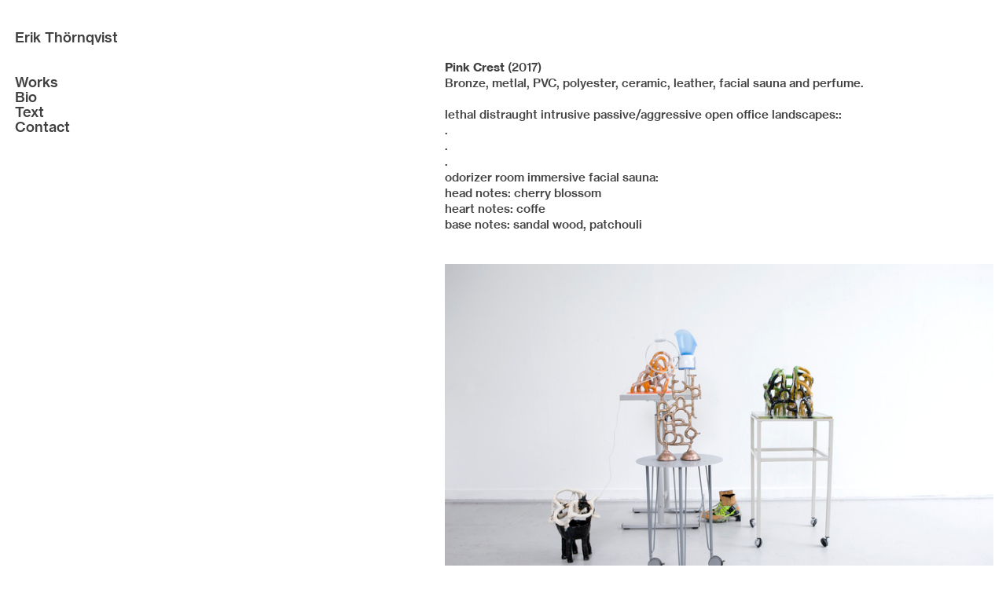

--- FILE ---
content_type: text/html; charset=UTF-8
request_url: https://erikthornqvist.com/Pink-Crest
body_size: 26753
content:
<!DOCTYPE html>
<!-- 

        Running on cargo.site

-->
<html lang="en" data-predefined-style="true" data-css-presets="true" data-css-preset data-typography-preset>
	<head>
<script>
				var __cargo_context__ = 'live';
				var __cargo_js_ver__ = 'c=2837859173';
				var __cargo_maint__ = false;
				
				
			</script>
					<meta http-equiv="X-UA-Compatible" content="IE=edge,chrome=1">
		<meta http-equiv="Content-Type" content="text/html; charset=utf-8">
		<meta name="viewport" content="initial-scale=1.0, maximum-scale=1.0, user-scalable=no">
		
			<meta name="robots" content="index,follow">
		<title>Pink Crest — Erik Thörnqvist</title>
		<meta name="description" content="Pink Crest (2017) Bronze, metlal, PVC, polyester, ceramic, leather, facial sauna and perfume. lethal distraught intrusive passive/aggressive open office...">
				<meta name="twitter:card" content="summary_large_image">
		<meta name="twitter:title" content="Pink Crest — Erik Thörnqvist">
		<meta name="twitter:description" content="Pink Crest (2017) Bronze, metlal, PVC, polyester, ceramic, leather, facial sauna and perfume. lethal distraught intrusive passive/aggressive open office...">
		<meta name="twitter:image" content="https://freight.cargo.site/w/1200/i/40a1dbc44b787299eedfe9289e1851dc03dcdce70b79388f0036f58ae5432232/1.jpg">
		<meta property="og:locale" content="en_US">
		<meta property="og:title" content="Pink Crest — Erik Thörnqvist">
		<meta property="og:description" content="Pink Crest (2017) Bronze, metlal, PVC, polyester, ceramic, leather, facial sauna and perfume. lethal distraught intrusive passive/aggressive open office...">
		<meta property="og:url" content="https://erikthornqvist.com/Pink-Crest">
		<meta property="og:image" content="https://freight.cargo.site/w/1200/i/40a1dbc44b787299eedfe9289e1851dc03dcdce70b79388f0036f58ae5432232/1.jpg">
		<meta property="og:type" content="website">

		<link rel="preconnect" href="https://static.cargo.site" crossorigin>
		<link rel="preconnect" href="https://freight.cargo.site" crossorigin>
				<link rel="preconnect" href="https://type.cargo.site" crossorigin>

		<!--<link rel="preload" href="https://static.cargo.site/assets/social/IconFont-Regular-0.9.3.woff2" as="font" type="font/woff" crossorigin>-->

		

		<link href="https://freight.cargo.site/t/original/i/ac87ea809aca6a6e89b2ada4d885f55aa55d8eb0959159c12b812af41e3745f6/Fennel2.ico" rel="shortcut icon">
		<link href="https://erikthornqvist.com/rss" rel="alternate" type="application/rss+xml" title="Erik Thörnqvist feed">

		<link href="https://erikthornqvist.com/stylesheet?c=2837859173&1685942186" id="member_stylesheet" rel="stylesheet" type="text/css" />
<style id="">@font-face{font-family:Icons;src:url(https://static.cargo.site/assets/social/IconFont-Regular-0.9.3.woff2);unicode-range:U+E000-E15C,U+F0000,U+FE0E}@font-face{font-family:Icons;src:url(https://static.cargo.site/assets/social/IconFont-Regular-0.9.3.woff2);font-weight:240;unicode-range:U+E000-E15C,U+F0000,U+FE0E}@font-face{font-family:Icons;src:url(https://static.cargo.site/assets/social/IconFont-Regular-0.9.3.woff2);unicode-range:U+E000-E15C,U+F0000,U+FE0E;font-weight:400}@font-face{font-family:Icons;src:url(https://static.cargo.site/assets/social/IconFont-Regular-0.9.3.woff2);unicode-range:U+E000-E15C,U+F0000,U+FE0E;font-weight:600}@font-face{font-family:Icons;src:url(https://static.cargo.site/assets/social/IconFont-Regular-0.9.3.woff2);unicode-range:U+E000-E15C,U+F0000,U+FE0E;font-weight:800}@font-face{font-family:Icons;src:url(https://static.cargo.site/assets/social/IconFont-Regular-0.9.3.woff2);unicode-range:U+E000-E15C,U+F0000,U+FE0E;font-style:italic}@font-face{font-family:Icons;src:url(https://static.cargo.site/assets/social/IconFont-Regular-0.9.3.woff2);unicode-range:U+E000-E15C,U+F0000,U+FE0E;font-weight:200;font-style:italic}@font-face{font-family:Icons;src:url(https://static.cargo.site/assets/social/IconFont-Regular-0.9.3.woff2);unicode-range:U+E000-E15C,U+F0000,U+FE0E;font-weight:400;font-style:italic}@font-face{font-family:Icons;src:url(https://static.cargo.site/assets/social/IconFont-Regular-0.9.3.woff2);unicode-range:U+E000-E15C,U+F0000,U+FE0E;font-weight:600;font-style:italic}@font-face{font-family:Icons;src:url(https://static.cargo.site/assets/social/IconFont-Regular-0.9.3.woff2);unicode-range:U+E000-E15C,U+F0000,U+FE0E;font-weight:800;font-style:italic}body.iconfont-loading,body.iconfont-loading *{color:transparent!important}body{-moz-osx-font-smoothing:grayscale;-webkit-font-smoothing:antialiased;-webkit-text-size-adjust:none}body.no-scroll{overflow:hidden}/*!
 * Content
 */.page{word-wrap:break-word}:focus{outline:0}.pointer-events-none{pointer-events:none}.pointer-events-auto{pointer-events:auto}.pointer-events-none .page_content .audio-player,.pointer-events-none .page_content .shop_product,.pointer-events-none .page_content a,.pointer-events-none .page_content audio,.pointer-events-none .page_content button,.pointer-events-none .page_content details,.pointer-events-none .page_content iframe,.pointer-events-none .page_content img,.pointer-events-none .page_content input,.pointer-events-none .page_content video{pointer-events:auto}.pointer-events-none .page_content *>a,.pointer-events-none .page_content>a{position:relative}s *{text-transform:inherit}#toolset{position:fixed;bottom:10px;right:10px;z-index:8}.mobile #toolset,.template_site_inframe #toolset{display:none}#toolset a{display:block;height:24px;width:24px;margin:0;padding:0;text-decoration:none;background:rgba(0,0,0,.2)}#toolset a:hover{background:rgba(0,0,0,.8)}[data-adminview] #toolset a,[data-adminview] #toolset_admin a{background:rgba(0,0,0,.04);pointer-events:none;cursor:default}#toolset_admin a:active{background:rgba(0,0,0,.7)}#toolset_admin a svg>*{transform:scale(1.1) translate(0,-.5px);transform-origin:50% 50%}#toolset_admin a svg{pointer-events:none;width:100%!important;height:auto!important}#following-container{overflow:auto;-webkit-overflow-scrolling:touch}#following-container iframe{height:100%;width:100%;position:absolute;top:0;left:0;right:0;bottom:0}:root{--following-width:-400px;--following-animation-duration:450ms}@keyframes following-open{0%{transform:translateX(0)}100%{transform:translateX(var(--following-width))}}@keyframes following-open-inverse{0%{transform:translateX(0)}100%{transform:translateX(calc(-1 * var(--following-width)))}}@keyframes following-close{0%{transform:translateX(var(--following-width))}100%{transform:translateX(0)}}@keyframes following-close-inverse{0%{transform:translateX(calc(-1 * var(--following-width)))}100%{transform:translateX(0)}}body.animate-left{animation:following-open var(--following-animation-duration);animation-fill-mode:both;animation-timing-function:cubic-bezier(.24,1,.29,1)}#following-container.animate-left{animation:following-close-inverse var(--following-animation-duration);animation-fill-mode:both;animation-timing-function:cubic-bezier(.24,1,.29,1)}#following-container.animate-left #following-frame{animation:following-close var(--following-animation-duration);animation-fill-mode:both;animation-timing-function:cubic-bezier(.24,1,.29,1)}body.animate-right{animation:following-close var(--following-animation-duration);animation-fill-mode:both;animation-timing-function:cubic-bezier(.24,1,.29,1)}#following-container.animate-right{animation:following-open-inverse var(--following-animation-duration);animation-fill-mode:both;animation-timing-function:cubic-bezier(.24,1,.29,1)}#following-container.animate-right #following-frame{animation:following-open var(--following-animation-duration);animation-fill-mode:both;animation-timing-function:cubic-bezier(.24,1,.29,1)}.slick-slider{position:relative;display:block;-moz-box-sizing:border-box;box-sizing:border-box;-webkit-user-select:none;-moz-user-select:none;-ms-user-select:none;user-select:none;-webkit-touch-callout:none;-khtml-user-select:none;-ms-touch-action:pan-y;touch-action:pan-y;-webkit-tap-highlight-color:transparent}.slick-list{position:relative;display:block;overflow:hidden;margin:0;padding:0}.slick-list:focus{outline:0}.slick-list.dragging{cursor:pointer;cursor:hand}.slick-slider .slick-list,.slick-slider .slick-track{transform:translate3d(0,0,0);will-change:transform}.slick-track{position:relative;top:0;left:0;display:block}.slick-track:after,.slick-track:before{display:table;content:'';width:1px;height:1px;margin-top:-1px;margin-left:-1px}.slick-track:after{clear:both}.slick-loading .slick-track{visibility:hidden}.slick-slide{display:none;float:left;height:100%;min-height:1px}[dir=rtl] .slick-slide{float:right}.content .slick-slide img{display:inline-block}.content .slick-slide img:not(.image-zoom){cursor:pointer}.content .scrub .slick-list,.content .scrub .slick-slide img:not(.image-zoom){cursor:ew-resize}body.slideshow-scrub-dragging *{cursor:ew-resize!important}.content .slick-slide img:not([src]),.content .slick-slide img[src='']{width:100%;height:auto}.slick-slide.slick-loading img{display:none}.slick-slide.dragging img{pointer-events:none}.slick-initialized .slick-slide{display:block}.slick-loading .slick-slide{visibility:hidden}.slick-vertical .slick-slide{display:block;height:auto;border:1px solid transparent}.slick-arrow.slick-hidden{display:none}.slick-arrow{position:absolute;z-index:9;width:0;top:0;height:100%;cursor:pointer;will-change:opacity;-webkit-transition:opacity 333ms cubic-bezier(.4,0,.22,1);transition:opacity 333ms cubic-bezier(.4,0,.22,1)}.slick-arrow.hidden{opacity:0}.slick-arrow svg{position:absolute;width:36px;height:36px;top:0;left:0;right:0;bottom:0;margin:auto;transform:translate(.25px,.25px)}.slick-arrow svg.right-arrow{transform:translate(.25px,.25px) scaleX(-1)}.slick-arrow svg:active{opacity:.75}.slick-arrow svg .arrow-shape{fill:none!important;stroke:#fff;stroke-linecap:square}.slick-arrow svg .arrow-outline{fill:none!important;stroke-width:2.5px;stroke:rgba(0,0,0,.6);stroke-linecap:square}.slick-arrow.slick-next{right:0;text-align:right}.slick-next svg,.wallpaper-navigation .slick-next svg{margin-right:10px}.mobile .slick-next svg{margin-right:10px}.slick-arrow.slick-prev{text-align:left}.slick-prev svg,.wallpaper-navigation .slick-prev svg{margin-left:10px}.mobile .slick-prev svg{margin-left:10px}.loading_animation{display:none;vertical-align:middle;z-index:15;line-height:0;pointer-events:none;border-radius:100%}.loading_animation.hidden{display:none}.loading_animation.pulsing{opacity:0;display:inline-block;animation-delay:.1s;-webkit-animation-delay:.1s;-moz-animation-delay:.1s;animation-duration:12s;animation-iteration-count:infinite;animation:fade-pulse-in .5s ease-in-out;-moz-animation:fade-pulse-in .5s ease-in-out;-webkit-animation:fade-pulse-in .5s ease-in-out;-webkit-animation-fill-mode:forwards;-moz-animation-fill-mode:forwards;animation-fill-mode:forwards}.loading_animation.pulsing.no-delay{animation-delay:0s;-webkit-animation-delay:0s;-moz-animation-delay:0s}.loading_animation div{border-radius:100%}.loading_animation div svg{max-width:100%;height:auto}.loading_animation div,.loading_animation div svg{width:20px;height:20px}.loading_animation.full-width svg{width:100%;height:auto}.loading_animation.full-width.big svg{width:100px;height:100px}.loading_animation div svg>*{fill:#ccc}.loading_animation div{-webkit-animation:spin-loading 12s ease-out;-webkit-animation-iteration-count:infinite;-moz-animation:spin-loading 12s ease-out;-moz-animation-iteration-count:infinite;animation:spin-loading 12s ease-out;animation-iteration-count:infinite}.loading_animation.hidden{display:none}[data-backdrop] .loading_animation{position:absolute;top:15px;left:15px;z-index:99}.loading_animation.position-absolute.middle{top:calc(50% - 10px);left:calc(50% - 10px)}.loading_animation.position-absolute.topleft{top:0;left:0}.loading_animation.position-absolute.middleright{top:calc(50% - 10px);right:1rem}.loading_animation.position-absolute.middleleft{top:calc(50% - 10px);left:1rem}.loading_animation.gray div svg>*{fill:#999}.loading_animation.gray-dark div svg>*{fill:#666}.loading_animation.gray-darker div svg>*{fill:#555}.loading_animation.gray-light div svg>*{fill:#ccc}.loading_animation.white div svg>*{fill:rgba(255,255,255,.85)}.loading_animation.blue div svg>*{fill:#698fff}.loading_animation.inline{display:inline-block;margin-bottom:.5ex}.loading_animation.inline.left{margin-right:.5ex}@-webkit-keyframes fade-pulse-in{0%{opacity:0}50%{opacity:.5}100%{opacity:1}}@-moz-keyframes fade-pulse-in{0%{opacity:0}50%{opacity:.5}100%{opacity:1}}@keyframes fade-pulse-in{0%{opacity:0}50%{opacity:.5}100%{opacity:1}}@-webkit-keyframes pulsate{0%{opacity:1}50%{opacity:0}100%{opacity:1}}@-moz-keyframes pulsate{0%{opacity:1}50%{opacity:0}100%{opacity:1}}@keyframes pulsate{0%{opacity:1}50%{opacity:0}100%{opacity:1}}@-webkit-keyframes spin-loading{0%{transform:rotate(0)}9%{transform:rotate(1050deg)}18%{transform:rotate(-1090deg)}20%{transform:rotate(-1080deg)}23%{transform:rotate(-1080deg)}28%{transform:rotate(-1095deg)}29%{transform:rotate(-1065deg)}34%{transform:rotate(-1080deg)}35%{transform:rotate(-1050deg)}40%{transform:rotate(-1065deg)}41%{transform:rotate(-1035deg)}44%{transform:rotate(-1035deg)}47%{transform:rotate(-2160deg)}50%{transform:rotate(-2160deg)}56%{transform:rotate(45deg)}60%{transform:rotate(45deg)}80%{transform:rotate(6120deg)}100%{transform:rotate(0)}}@keyframes spin-loading{0%{transform:rotate(0)}9%{transform:rotate(1050deg)}18%{transform:rotate(-1090deg)}20%{transform:rotate(-1080deg)}23%{transform:rotate(-1080deg)}28%{transform:rotate(-1095deg)}29%{transform:rotate(-1065deg)}34%{transform:rotate(-1080deg)}35%{transform:rotate(-1050deg)}40%{transform:rotate(-1065deg)}41%{transform:rotate(-1035deg)}44%{transform:rotate(-1035deg)}47%{transform:rotate(-2160deg)}50%{transform:rotate(-2160deg)}56%{transform:rotate(45deg)}60%{transform:rotate(45deg)}80%{transform:rotate(6120deg)}100%{transform:rotate(0)}}[grid-row]{align-items:flex-start;box-sizing:border-box;display:-webkit-box;display:-webkit-flex;display:-ms-flexbox;display:flex;-webkit-flex-wrap:wrap;-ms-flex-wrap:wrap;flex-wrap:wrap}[grid-col]{box-sizing:border-box}[grid-row] [grid-col].empty:after{content:"\0000A0";cursor:text}body.mobile[data-adminview=content-editproject] [grid-row] [grid-col].empty:after{display:none}[grid-col=auto]{-webkit-box-flex:1;-webkit-flex:1;-ms-flex:1;flex:1}[grid-col=x12]{width:100%}[grid-col=x11]{width:50%}[grid-col=x10]{width:33.33%}[grid-col=x9]{width:25%}[grid-col=x8]{width:20%}[grid-col=x7]{width:16.666666667%}[grid-col=x6]{width:14.285714286%}[grid-col=x5]{width:12.5%}[grid-col=x4]{width:11.111111111%}[grid-col=x3]{width:10%}[grid-col=x2]{width:9.090909091%}[grid-col=x1]{width:8.333333333%}[grid-col="1"]{width:8.33333%}[grid-col="2"]{width:16.66667%}[grid-col="3"]{width:25%}[grid-col="4"]{width:33.33333%}[grid-col="5"]{width:41.66667%}[grid-col="6"]{width:50%}[grid-col="7"]{width:58.33333%}[grid-col="8"]{width:66.66667%}[grid-col="9"]{width:75%}[grid-col="10"]{width:83.33333%}[grid-col="11"]{width:91.66667%}[grid-col="12"]{width:100%}body.mobile [grid-responsive] [grid-col]{width:100%;-webkit-box-flex:none;-webkit-flex:none;-ms-flex:none;flex:none}[data-ce-host=true][contenteditable=true] [grid-pad]{pointer-events:none}[data-ce-host=true][contenteditable=true] [grid-pad]>*{pointer-events:auto}[grid-pad="0"]{padding:0}[grid-pad="0.25"]{padding:.125rem}[grid-pad="0.5"]{padding:.25rem}[grid-pad="0.75"]{padding:.375rem}[grid-pad="1"]{padding:.5rem}[grid-pad="1.25"]{padding:.625rem}[grid-pad="1.5"]{padding:.75rem}[grid-pad="1.75"]{padding:.875rem}[grid-pad="2"]{padding:1rem}[grid-pad="2.5"]{padding:1.25rem}[grid-pad="3"]{padding:1.5rem}[grid-pad="3.5"]{padding:1.75rem}[grid-pad="4"]{padding:2rem}[grid-pad="5"]{padding:2.5rem}[grid-pad="6"]{padding:3rem}[grid-pad="7"]{padding:3.5rem}[grid-pad="8"]{padding:4rem}[grid-pad="9"]{padding:4.5rem}[grid-pad="10"]{padding:5rem}[grid-gutter="0"]{margin:0}[grid-gutter="0.5"]{margin:-.25rem}[grid-gutter="1"]{margin:-.5rem}[grid-gutter="1.5"]{margin:-.75rem}[grid-gutter="2"]{margin:-1rem}[grid-gutter="2.5"]{margin:-1.25rem}[grid-gutter="3"]{margin:-1.5rem}[grid-gutter="3.5"]{margin:-1.75rem}[grid-gutter="4"]{margin:-2rem}[grid-gutter="5"]{margin:-2.5rem}[grid-gutter="6"]{margin:-3rem}[grid-gutter="7"]{margin:-3.5rem}[grid-gutter="8"]{margin:-4rem}[grid-gutter="10"]{margin:-5rem}[grid-gutter="12"]{margin:-6rem}[grid-gutter="14"]{margin:-7rem}[grid-gutter="16"]{margin:-8rem}[grid-gutter="18"]{margin:-9rem}[grid-gutter="20"]{margin:-10rem}small{max-width:100%;text-decoration:inherit}img:not([src]),img[src='']{outline:1px solid rgba(177,177,177,.4);outline-offset:-1px;content:url([data-uri])}img.image-zoom{cursor:-webkit-zoom-in;cursor:-moz-zoom-in;cursor:zoom-in}#imprimatur{color:#333;font-size:10px;font-family:-apple-system,BlinkMacSystemFont,"Segoe UI",Roboto,Oxygen,Ubuntu,Cantarell,"Open Sans","Helvetica Neue",sans-serif,"Sans Serif",Icons;/*!System*/position:fixed;opacity:.3;right:-28px;bottom:160px;transform:rotate(270deg);-ms-transform:rotate(270deg);-webkit-transform:rotate(270deg);z-index:8;text-transform:uppercase;color:#999;opacity:.5;padding-bottom:2px;text-decoration:none}.mobile #imprimatur{display:none}bodycopy cargo-link a{font-family:-apple-system,BlinkMacSystemFont,"Segoe UI",Roboto,Oxygen,Ubuntu,Cantarell,"Open Sans","Helvetica Neue",sans-serif,"Sans Serif",Icons;/*!System*/font-size:12px;font-style:normal;font-weight:400;transform:rotate(270deg);text-decoration:none;position:fixed!important;right:-27px;bottom:100px;text-decoration:none;letter-spacing:normal;background:0 0;border:0;border-bottom:0;outline:0}/*! PhotoSwipe Default UI CSS by Dmitry Semenov | photoswipe.com | MIT license */.pswp--has_mouse .pswp__button--arrow--left,.pswp--has_mouse .pswp__button--arrow--right,.pswp__ui{visibility:visible}.pswp--minimal--dark .pswp__top-bar,.pswp__button{background:0 0}.pswp,.pswp__bg,.pswp__container,.pswp__img--placeholder,.pswp__zoom-wrap,.quick-view-navigation{-webkit-backface-visibility:hidden}.pswp__button{cursor:pointer;opacity:1;-webkit-appearance:none;transition:opacity .2s;-webkit-box-shadow:none;box-shadow:none}.pswp__button-close>svg{top:10px;right:10px;margin-left:auto}.pswp--touch .quick-view-navigation{display:none}.pswp__ui{-webkit-font-smoothing:auto;opacity:1;z-index:1550}.quick-view-navigation{will-change:opacity;-webkit-transition:opacity 333ms cubic-bezier(.4,0,.22,1);transition:opacity 333ms cubic-bezier(.4,0,.22,1)}.quick-view-navigation .pswp__group .pswp__button{pointer-events:auto}.pswp__button>svg{position:absolute;width:36px;height:36px}.quick-view-navigation .pswp__group:active svg{opacity:.75}.pswp__button svg .shape-shape{fill:#fff}.pswp__button svg .shape-outline{fill:#000}.pswp__button-prev>svg{top:0;bottom:0;left:10px;margin:auto}.pswp__button-next>svg{top:0;bottom:0;right:10px;margin:auto}.quick-view-navigation .pswp__group .pswp__button-prev{position:absolute;left:0;top:0;width:0;height:100%}.quick-view-navigation .pswp__group .pswp__button-next{position:absolute;right:0;top:0;width:0;height:100%}.quick-view-navigation .close-button,.quick-view-navigation .left-arrow,.quick-view-navigation .right-arrow{transform:translate(.25px,.25px)}.quick-view-navigation .right-arrow{transform:translate(.25px,.25px) scaleX(-1)}.pswp__button svg .shape-outline{fill:transparent!important;stroke:#000;stroke-width:2.5px;stroke-linecap:square}.pswp__button svg .shape-shape{fill:transparent!important;stroke:#fff;stroke-width:1.5px;stroke-linecap:square}.pswp__bg,.pswp__scroll-wrap,.pswp__zoom-wrap{width:100%;position:absolute}.quick-view-navigation .pswp__group .pswp__button-close{margin:0}.pswp__container,.pswp__item,.pswp__zoom-wrap{right:0;bottom:0;top:0;position:absolute;left:0}.pswp__ui--hidden .pswp__button{opacity:.001}.pswp__ui--hidden .pswp__button,.pswp__ui--hidden .pswp__button *{pointer-events:none}.pswp .pswp__ui.pswp__ui--displaynone{display:none}.pswp__element--disabled{display:none!important}/*! PhotoSwipe main CSS by Dmitry Semenov | photoswipe.com | MIT license */.pswp{position:fixed;display:none;height:100%;width:100%;top:0;left:0;right:0;bottom:0;margin:auto;-ms-touch-action:none;touch-action:none;z-index:9999999;-webkit-text-size-adjust:100%;line-height:initial;letter-spacing:initial;outline:0}.pswp img{max-width:none}.pswp--zoom-disabled .pswp__img{cursor:default!important}.pswp--animate_opacity{opacity:.001;will-change:opacity;-webkit-transition:opacity 333ms cubic-bezier(.4,0,.22,1);transition:opacity 333ms cubic-bezier(.4,0,.22,1)}.pswp--open{display:block}.pswp--zoom-allowed .pswp__img{cursor:-webkit-zoom-in;cursor:-moz-zoom-in;cursor:zoom-in}.pswp--zoomed-in .pswp__img{cursor:-webkit-grab;cursor:-moz-grab;cursor:grab}.pswp--dragging .pswp__img{cursor:-webkit-grabbing;cursor:-moz-grabbing;cursor:grabbing}.pswp__bg{left:0;top:0;height:100%;opacity:0;transform:translateZ(0);will-change:opacity}.pswp__scroll-wrap{left:0;top:0;height:100%}.pswp__container,.pswp__zoom-wrap{-ms-touch-action:none;touch-action:none}.pswp__container,.pswp__img{-webkit-user-select:none;-moz-user-select:none;-ms-user-select:none;user-select:none;-webkit-tap-highlight-color:transparent;-webkit-touch-callout:none}.pswp__zoom-wrap{-webkit-transform-origin:left top;-ms-transform-origin:left top;transform-origin:left top;-webkit-transition:-webkit-transform 222ms cubic-bezier(.4,0,.22,1);transition:transform 222ms cubic-bezier(.4,0,.22,1)}.pswp__bg{-webkit-transition:opacity 222ms cubic-bezier(.4,0,.22,1);transition:opacity 222ms cubic-bezier(.4,0,.22,1)}.pswp--animated-in .pswp__bg,.pswp--animated-in .pswp__zoom-wrap{-webkit-transition:none;transition:none}.pswp--hide-overflow .pswp__scroll-wrap,.pswp--hide-overflow.pswp{overflow:hidden}.pswp__img{position:absolute;width:auto;height:auto;top:0;left:0}.pswp__img--placeholder--blank{background:#222}.pswp--ie .pswp__img{width:100%!important;height:auto!important;left:0;top:0}.pswp__ui--idle{opacity:0}.pswp__error-msg{position:absolute;left:0;top:50%;width:100%;text-align:center;font-size:14px;line-height:16px;margin-top:-8px;color:#ccc}.pswp__error-msg a{color:#ccc;text-decoration:underline}.pswp__error-msg{font-family:-apple-system,BlinkMacSystemFont,"Segoe UI",Roboto,Oxygen,Ubuntu,Cantarell,"Open Sans","Helvetica Neue",sans-serif}.quick-view.mouse-down .iframe-item{pointer-events:none!important}.quick-view-caption-positioner{pointer-events:none;width:100%;height:100%}.quick-view-caption-wrapper{margin:auto;position:absolute;bottom:0;left:0;right:0}.quick-view-horizontal-align-left .quick-view-caption-wrapper{margin-left:0}.quick-view-horizontal-align-right .quick-view-caption-wrapper{margin-right:0}[data-quick-view-caption]{transition:.1s opacity ease-in-out;position:absolute;bottom:0;left:0;right:0}.quick-view-horizontal-align-left [data-quick-view-caption]{text-align:left}.quick-view-horizontal-align-right [data-quick-view-caption]{text-align:right}.quick-view-caption{transition:.1s opacity ease-in-out}.quick-view-caption>*{display:inline-block}.quick-view-caption *{pointer-events:auto}.quick-view-caption.hidden{opacity:0}.shop_product .dropdown_wrapper{flex:0 0 100%;position:relative}.shop_product select{appearance:none;-moz-appearance:none;-webkit-appearance:none;outline:0;-webkit-font-smoothing:antialiased;-moz-osx-font-smoothing:grayscale;cursor:pointer;border-radius:0;white-space:nowrap;overflow:hidden!important;text-overflow:ellipsis}.shop_product select.dropdown::-ms-expand{display:none}.shop_product a{cursor:pointer;border-bottom:none;text-decoration:none}.shop_product a.out-of-stock{pointer-events:none}body.audio-player-dragging *{cursor:ew-resize!important}.audio-player{display:inline-flex;flex:1 0 calc(100% - 2px);width:calc(100% - 2px)}.audio-player .button{height:100%;flex:0 0 3.3rem;display:flex}.audio-player .separator{left:3.3rem;height:100%}.audio-player .buffer{width:0%;height:100%;transition:left .3s linear,width .3s linear}.audio-player.seeking .buffer{transition:left 0s,width 0s}.audio-player.seeking{user-select:none;-webkit-user-select:none;cursor:ew-resize}.audio-player.seeking *{user-select:none;-webkit-user-select:none;cursor:ew-resize}.audio-player .bar{overflow:hidden;display:flex;justify-content:space-between;align-content:center;flex-grow:1}.audio-player .progress{width:0%;height:100%;transition:width .3s linear}.audio-player.seeking .progress{transition:width 0s}.audio-player .pause,.audio-player .play{cursor:pointer;height:100%}.audio-player .note-icon{margin:auto 0;order:2;flex:0 1 auto}.audio-player .title{white-space:nowrap;overflow:hidden;text-overflow:ellipsis;pointer-events:none;user-select:none;padding:.5rem 0 .5rem 1rem;margin:auto auto auto 0;flex:0 3 auto;min-width:0;width:100%}.audio-player .total-time{flex:0 1 auto;margin:auto 0}.audio-player .current-time,.audio-player .play-text{flex:0 1 auto;margin:auto 0}.audio-player .stream-anim{user-select:none;margin:auto auto auto 0}.audio-player .stream-anim span{display:inline-block}.audio-player .buffer,.audio-player .current-time,.audio-player .note-svg,.audio-player .play-text,.audio-player .separator,.audio-player .total-time{user-select:none;pointer-events:none}.audio-player .buffer,.audio-player .play-text,.audio-player .progress{position:absolute}.audio-player,.audio-player .bar,.audio-player .button,.audio-player .current-time,.audio-player .note-icon,.audio-player .pause,.audio-player .play,.audio-player .total-time{position:relative}body.mobile .audio-player,body.mobile .audio-player *{-webkit-touch-callout:none}#standalone-admin-frame{border:0;width:400px;position:absolute;right:0;top:0;height:100vh;z-index:99}body[standalone-admin=true] #standalone-admin-frame{transform:translate(0,0)}body[standalone-admin=true] .main_container{width:calc(100% - 400px)}body[standalone-admin=false] #standalone-admin-frame{transform:translate(100%,0)}body[standalone-admin=false] .main_container{width:100%}.toggle_standaloneAdmin{position:fixed;top:0;right:400px;height:40px;width:40px;z-index:999;cursor:pointer;background-color:rgba(0,0,0,.4)}.toggle_standaloneAdmin:active{opacity:.7}body[standalone-admin=false] .toggle_standaloneAdmin{right:0}.toggle_standaloneAdmin *{color:#fff;fill:#fff}.toggle_standaloneAdmin svg{padding:6px;width:100%;height:100%;opacity:.85}body[standalone-admin=false] .toggle_standaloneAdmin #close,body[standalone-admin=true] .toggle_standaloneAdmin #backdropsettings{display:none}.toggle_standaloneAdmin>div{width:100%;height:100%}#admin_toggle_button{position:fixed;top:50%;transform:translate(0,-50%);right:400px;height:36px;width:12px;z-index:999;cursor:pointer;background-color:rgba(0,0,0,.09);padding-left:2px;margin-right:5px}#admin_toggle_button .bar{content:'';background:rgba(0,0,0,.09);position:fixed;width:5px;bottom:0;top:0;z-index:10}#admin_toggle_button:active{background:rgba(0,0,0,.065)}#admin_toggle_button *{color:#fff;fill:#fff}#admin_toggle_button svg{padding:0;width:16px;height:36px;margin-left:1px;opacity:1}#admin_toggle_button svg *{fill:#fff;opacity:1}#admin_toggle_button[data-state=closed] .toggle_admin_close{display:none}#admin_toggle_button[data-state=closed],#admin_toggle_button[data-state=closed] .toggle_admin_open{width:20px;cursor:pointer;margin:0}#admin_toggle_button[data-state=closed] svg{margin-left:2px}#admin_toggle_button[data-state=open] .toggle_admin_open{display:none}select,select *{text-rendering:auto!important}b b{font-weight:inherit}*{-webkit-box-sizing:border-box;-moz-box-sizing:border-box;box-sizing:border-box}customhtml>*{position:relative;z-index:10}body,html{min-height:100vh;margin:0;padding:0}html{touch-action:manipulation;position:relative;background-color:#fff}.main_container{min-height:100vh;width:100%;overflow:hidden}.container{display:-webkit-box;display:-webkit-flex;display:-moz-box;display:-ms-flexbox;display:flex;-webkit-flex-wrap:wrap;-moz-flex-wrap:wrap;-ms-flex-wrap:wrap;flex-wrap:wrap;max-width:100%;width:100%;overflow:visible}.container{align-items:flex-start;-webkit-align-items:flex-start}.page{z-index:2}.page ul li>text-limit{display:block}.content,.content_container,.pinned{-webkit-flex:1 0 auto;-moz-flex:1 0 auto;-ms-flex:1 0 auto;flex:1 0 auto;max-width:100%}.content_container{width:100%}.content_container.full_height{min-height:100vh}.page_background{position:absolute;top:0;left:0;width:100%;height:100%}.page_container{position:relative;overflow:visible;width:100%}.backdrop{position:absolute;top:0;z-index:1;width:100%;height:100%;max-height:100vh}.backdrop>div{position:absolute;top:0;left:0;width:100%;height:100%;-webkit-backface-visibility:hidden;backface-visibility:hidden;transform:translate3d(0,0,0);contain:strict}[data-backdrop].backdrop>div[data-overflowing]{max-height:100vh;position:absolute;top:0;left:0}body.mobile [split-responsive]{display:flex;flex-direction:column}body.mobile [split-responsive] .container{width:100%;order:2}body.mobile [split-responsive] .backdrop{position:relative;height:50vh;width:100%;order:1}body.mobile [split-responsive] [data-auxiliary].backdrop{position:absolute;height:50vh;width:100%;order:1}.page{position:relative;z-index:2}img[data-align=left]{float:left}img[data-align=right]{float:right}[data-rotation]{transform-origin:center center}.content .page_content:not([contenteditable=true]) [data-draggable]{pointer-events:auto!important;backface-visibility:hidden}.preserve-3d{-moz-transform-style:preserve-3d;transform-style:preserve-3d}.content .page_content:not([contenteditable=true]) [data-draggable] iframe{pointer-events:none!important}.dragging-active iframe{pointer-events:none!important}.content .page_content:not([contenteditable=true]) [data-draggable]:active{opacity:1}.content .scroll-transition-fade{transition:transform 1s ease-in-out,opacity .8s ease-in-out}.content .scroll-transition-fade.below-viewport{opacity:0;transform:translateY(40px)}.mobile.full_width .page_container:not([split-layout]) .container_width{width:100%}[data-view=pinned_bottom] .bottom_pin_invisibility{visibility:hidden}.pinned{position:relative;width:100%}.pinned .page_container.accommodate:not(.fixed):not(.overlay){z-index:2}.pinned .page_container.overlay{position:absolute;z-index:4}.pinned .page_container.overlay.fixed{position:fixed}.pinned .page_container.overlay.fixed .page{max-height:100vh;-webkit-overflow-scrolling:touch}.pinned .page_container.overlay.fixed .page.allow-scroll{overflow-y:auto;overflow-x:hidden}.pinned .page_container.overlay.fixed .page.allow-scroll{align-items:flex-start;-webkit-align-items:flex-start}.pinned .page_container .page.allow-scroll::-webkit-scrollbar{width:0;background:0 0;display:none}.pinned.pinned_top .page_container.overlay{left:0;top:0}.pinned.pinned_bottom .page_container.overlay{left:0;bottom:0}div[data-container=set]:empty{margin-top:1px}.thumbnails{position:relative;z-index:1}[thumbnails=grid]{align-items:baseline}[thumbnails=justify] .thumbnail{box-sizing:content-box}[thumbnails][data-padding-zero] .thumbnail{margin-bottom:-1px}[thumbnails=montessori] .thumbnail{pointer-events:auto;position:absolute}[thumbnails] .thumbnail>a{display:block;text-decoration:none}[thumbnails=montessori]{height:0}[thumbnails][data-resizing],[thumbnails][data-resizing] *{cursor:nwse-resize}[thumbnails] .thumbnail .resize-handle{cursor:nwse-resize;width:26px;height:26px;padding:5px;position:absolute;opacity:.75;right:-1px;bottom:-1px;z-index:100}[thumbnails][data-resizing] .resize-handle{display:none}[thumbnails] .thumbnail .resize-handle svg{position:absolute;top:0;left:0}[thumbnails] .thumbnail .resize-handle:hover{opacity:1}[data-can-move].thumbnail .resize-handle svg .resize_path_outline{fill:#fff}[data-can-move].thumbnail .resize-handle svg .resize_path{fill:#000}[thumbnails=montessori] .thumbnail_sizer{height:0;width:100%;position:relative;padding-bottom:100%;pointer-events:none}[thumbnails] .thumbnail img{display:block;min-height:3px;margin-bottom:0}[thumbnails] .thumbnail img:not([src]),img[src=""]{margin:0!important;width:100%;min-height:3px;height:100%!important;position:absolute}[aspect-ratio="1x1"].thumb_image{height:0;padding-bottom:100%;overflow:hidden}[aspect-ratio="4x3"].thumb_image{height:0;padding-bottom:75%;overflow:hidden}[aspect-ratio="16x9"].thumb_image{height:0;padding-bottom:56.25%;overflow:hidden}[thumbnails] .thumb_image{width:100%;position:relative}[thumbnails][thumbnail-vertical-align=top]{align-items:flex-start}[thumbnails][thumbnail-vertical-align=middle]{align-items:center}[thumbnails][thumbnail-vertical-align=bottom]{align-items:baseline}[thumbnails][thumbnail-horizontal-align=left]{justify-content:flex-start}[thumbnails][thumbnail-horizontal-align=middle]{justify-content:center}[thumbnails][thumbnail-horizontal-align=right]{justify-content:flex-end}.thumb_image.default_image>svg{position:absolute;top:0;left:0;bottom:0;right:0;width:100%;height:100%}.thumb_image.default_image{outline:1px solid #ccc;outline-offset:-1px;position:relative}.mobile.full_width [data-view=Thumbnail] .thumbnails_width{width:100%}.content [data-draggable] a:active,.content [data-draggable] img:active{opacity:initial}.content .draggable-dragging{opacity:initial}[data-draggable].draggable_visible{visibility:visible}[data-draggable].draggable_hidden{visibility:hidden}.gallery_card [data-draggable],.marquee [data-draggable]{visibility:inherit}[data-draggable]{visibility:visible;background-color:rgba(0,0,0,.003)}#site_menu_panel_container .image-gallery:not(.initialized){height:0;padding-bottom:100%;min-height:initial}.image-gallery:not(.initialized){min-height:100vh;visibility:hidden;width:100%}.image-gallery .gallery_card img{display:block;width:100%;height:auto}.image-gallery .gallery_card{transform-origin:center}.image-gallery .gallery_card.dragging{opacity:.1;transform:initial!important}.image-gallery:not([image-gallery=slideshow]) .gallery_card iframe:only-child,.image-gallery:not([image-gallery=slideshow]) .gallery_card video:only-child{width:100%;height:100%;top:0;left:0;position:absolute}.image-gallery[image-gallery=slideshow] .gallery_card video[muted][autoplay]:not([controls]),.image-gallery[image-gallery=slideshow] .gallery_card video[muted][data-autoplay]:not([controls]){pointer-events:none}.image-gallery [image-gallery-pad="0"] video:only-child{object-fit:cover;height:calc(100% + 1px)}div.image-gallery>a,div.image-gallery>iframe,div.image-gallery>img,div.image-gallery>video{display:none}[image-gallery-row]{align-items:flex-start;box-sizing:border-box;display:-webkit-box;display:-webkit-flex;display:-ms-flexbox;display:flex;-webkit-flex-wrap:wrap;-ms-flex-wrap:wrap;flex-wrap:wrap}.image-gallery .gallery_card_image{width:100%;position:relative}[data-predefined-style=true] .image-gallery a.gallery_card{display:block;border:none}[image-gallery-col]{box-sizing:border-box}[image-gallery-col=x12]{width:100%}[image-gallery-col=x11]{width:50%}[image-gallery-col=x10]{width:33.33%}[image-gallery-col=x9]{width:25%}[image-gallery-col=x8]{width:20%}[image-gallery-col=x7]{width:16.666666667%}[image-gallery-col=x6]{width:14.285714286%}[image-gallery-col=x5]{width:12.5%}[image-gallery-col=x4]{width:11.111111111%}[image-gallery-col=x3]{width:10%}[image-gallery-col=x2]{width:9.090909091%}[image-gallery-col=x1]{width:8.333333333%}.content .page_content [image-gallery-pad].image-gallery{pointer-events:none}.content .page_content [image-gallery-pad].image-gallery .gallery_card_image>*,.content .page_content [image-gallery-pad].image-gallery .gallery_image_caption{pointer-events:auto}.content .page_content [image-gallery-pad="0"]{padding:0}.content .page_content [image-gallery-pad="0.25"]{padding:.125rem}.content .page_content [image-gallery-pad="0.5"]{padding:.25rem}.content .page_content [image-gallery-pad="0.75"]{padding:.375rem}.content .page_content [image-gallery-pad="1"]{padding:.5rem}.content .page_content [image-gallery-pad="1.25"]{padding:.625rem}.content .page_content [image-gallery-pad="1.5"]{padding:.75rem}.content .page_content [image-gallery-pad="1.75"]{padding:.875rem}.content .page_content [image-gallery-pad="2"]{padding:1rem}.content .page_content [image-gallery-pad="2.5"]{padding:1.25rem}.content .page_content [image-gallery-pad="3"]{padding:1.5rem}.content .page_content [image-gallery-pad="3.5"]{padding:1.75rem}.content .page_content [image-gallery-pad="4"]{padding:2rem}.content .page_content [image-gallery-pad="5"]{padding:2.5rem}.content .page_content [image-gallery-pad="6"]{padding:3rem}.content .page_content [image-gallery-pad="7"]{padding:3.5rem}.content .page_content [image-gallery-pad="8"]{padding:4rem}.content .page_content [image-gallery-pad="9"]{padding:4.5rem}.content .page_content [image-gallery-pad="10"]{padding:5rem}.content .page_content [image-gallery-gutter="0"]{margin:0}.content .page_content [image-gallery-gutter="0.5"]{margin:-.25rem}.content .page_content [image-gallery-gutter="1"]{margin:-.5rem}.content .page_content [image-gallery-gutter="1.5"]{margin:-.75rem}.content .page_content [image-gallery-gutter="2"]{margin:-1rem}.content .page_content [image-gallery-gutter="2.5"]{margin:-1.25rem}.content .page_content [image-gallery-gutter="3"]{margin:-1.5rem}.content .page_content [image-gallery-gutter="3.5"]{margin:-1.75rem}.content .page_content [image-gallery-gutter="4"]{margin:-2rem}.content .page_content [image-gallery-gutter="5"]{margin:-2.5rem}.content .page_content [image-gallery-gutter="6"]{margin:-3rem}.content .page_content [image-gallery-gutter="7"]{margin:-3.5rem}.content .page_content [image-gallery-gutter="8"]{margin:-4rem}.content .page_content [image-gallery-gutter="10"]{margin:-5rem}.content .page_content [image-gallery-gutter="12"]{margin:-6rem}.content .page_content [image-gallery-gutter="14"]{margin:-7rem}.content .page_content [image-gallery-gutter="16"]{margin:-8rem}.content .page_content [image-gallery-gutter="18"]{margin:-9rem}.content .page_content [image-gallery-gutter="20"]{margin:-10rem}[image-gallery=slideshow]:not(.initialized)>*{min-height:1px;opacity:0;min-width:100%}[image-gallery=slideshow][data-constrained-by=height] [image-gallery-vertical-align].slick-track{align-items:flex-start}[image-gallery=slideshow] img.image-zoom:active{opacity:initial}[image-gallery=slideshow].slick-initialized .gallery_card{pointer-events:none}[image-gallery=slideshow].slick-initialized .gallery_card.slick-current{pointer-events:auto}[image-gallery=slideshow] .gallery_card:not(.has_caption){line-height:0}.content .page_content [image-gallery=slideshow].image-gallery>*{pointer-events:auto}.content [image-gallery=slideshow].image-gallery.slick-initialized .gallery_card{overflow:hidden;margin:0;display:flex;flex-flow:row wrap;flex-shrink:0}.content [image-gallery=slideshow].image-gallery.slick-initialized .gallery_card.slick-current{overflow:visible}[image-gallery=slideshow] .gallery_image_caption{opacity:1;transition:opacity .3s;-webkit-transition:opacity .3s;width:100%;margin-left:auto;margin-right:auto;clear:both}[image-gallery-horizontal-align=left] .gallery_image_caption{text-align:left}[image-gallery-horizontal-align=middle] .gallery_image_caption{text-align:center}[image-gallery-horizontal-align=right] .gallery_image_caption{text-align:right}[image-gallery=slideshow][data-slideshow-in-transition] .gallery_image_caption{opacity:0;transition:opacity .3s;-webkit-transition:opacity .3s}[image-gallery=slideshow] .gallery_card_image{width:initial;margin:0;display:inline-block}[image-gallery=slideshow] .gallery_card img{margin:0;display:block}[image-gallery=slideshow][data-exploded]{align-items:flex-start;box-sizing:border-box;display:-webkit-box;display:-webkit-flex;display:-ms-flexbox;display:flex;-webkit-flex-wrap:wrap;-ms-flex-wrap:wrap;flex-wrap:wrap;justify-content:flex-start;align-content:flex-start}[image-gallery=slideshow][data-exploded] .gallery_card{padding:1rem;width:16.666%}[image-gallery=slideshow][data-exploded] .gallery_card_image{height:0;display:block;width:100%}[image-gallery=grid]{align-items:baseline}[image-gallery=grid] .gallery_card.has_caption .gallery_card_image{display:block}[image-gallery=grid] [image-gallery-pad="0"].gallery_card{margin-bottom:-1px}[image-gallery=grid] .gallery_card img{margin:0}[image-gallery=columns] .gallery_card img{margin:0}[image-gallery=justify]{align-items:flex-start}[image-gallery=justify] .gallery_card img{margin:0}[image-gallery=montessori][image-gallery-row]{display:block}[image-gallery=montessori] a.gallery_card,[image-gallery=montessori] div.gallery_card{position:absolute;pointer-events:auto}[image-gallery=montessori][data-can-move] .gallery_card,[image-gallery=montessori][data-can-move] .gallery_card .gallery_card_image,[image-gallery=montessori][data-can-move] .gallery_card .gallery_card_image>*{cursor:move}[image-gallery=montessori]{position:relative;height:0}[image-gallery=freeform] .gallery_card{position:relative}[image-gallery=freeform] [image-gallery-pad="0"].gallery_card{margin-bottom:-1px}[image-gallery-vertical-align]{display:flex;flex-flow:row wrap}[image-gallery-vertical-align].slick-track{display:flex;flex-flow:row nowrap}.image-gallery .slick-list{margin-bottom:-.3px}[image-gallery-vertical-align=top]{align-content:flex-start;align-items:flex-start}[image-gallery-vertical-align=middle]{align-items:center;align-content:center}[image-gallery-vertical-align=bottom]{align-content:flex-end;align-items:flex-end}[image-gallery-horizontal-align=left]{justify-content:flex-start}[image-gallery-horizontal-align=middle]{justify-content:center}[image-gallery-horizontal-align=right]{justify-content:flex-end}.image-gallery[data-resizing],.image-gallery[data-resizing] *{cursor:nwse-resize!important}.image-gallery .gallery_card .resize-handle,.image-gallery .gallery_card .resize-handle *{cursor:nwse-resize!important}.image-gallery .gallery_card .resize-handle{width:26px;height:26px;padding:5px;position:absolute;opacity:.75;right:-1px;bottom:-1px;z-index:10}.image-gallery[data-resizing] .resize-handle{display:none}.image-gallery .gallery_card .resize-handle svg{cursor:nwse-resize!important;position:absolute;top:0;left:0}.image-gallery .gallery_card .resize-handle:hover{opacity:1}[data-can-move].gallery_card .resize-handle svg .resize_path_outline{fill:#fff}[data-can-move].gallery_card .resize-handle svg .resize_path{fill:#000}[image-gallery=montessori] .thumbnail_sizer{height:0;width:100%;position:relative;padding-bottom:100%;pointer-events:none}#site_menu_button{display:block;text-decoration:none;pointer-events:auto;z-index:9;vertical-align:top;cursor:pointer;box-sizing:content-box;font-family:Icons}#site_menu_button.custom_icon{padding:0;line-height:0}#site_menu_button.custom_icon img{width:100%;height:auto}#site_menu_wrapper.disabled #site_menu_button{display:none}#site_menu_wrapper.mobile_only #site_menu_button{display:none}body.mobile #site_menu_wrapper.mobile_only:not(.disabled) #site_menu_button:not(.active){display:block}#site_menu_panel_container[data-type=cargo_menu] #site_menu_panel{display:block;position:fixed;top:0;right:0;bottom:0;left:0;z-index:10;cursor:default}.site_menu{pointer-events:auto;position:absolute;z-index:11;top:0;bottom:0;line-height:0;max-width:400px;min-width:300px;font-size:20px;text-align:left;background:rgba(20,20,20,.95);padding:20px 30px 90px 30px;overflow-y:auto;overflow-x:hidden;display:-webkit-box;display:-webkit-flex;display:-ms-flexbox;display:flex;-webkit-box-orient:vertical;-webkit-box-direction:normal;-webkit-flex-direction:column;-ms-flex-direction:column;flex-direction:column;-webkit-box-pack:start;-webkit-justify-content:flex-start;-ms-flex-pack:start;justify-content:flex-start}body.mobile #site_menu_wrapper .site_menu{-webkit-overflow-scrolling:touch;min-width:auto;max-width:100%;width:100%;padding:20px}#site_menu_wrapper[data-sitemenu-position=bottom-left] #site_menu,#site_menu_wrapper[data-sitemenu-position=top-left] #site_menu{left:0}#site_menu_wrapper[data-sitemenu-position=bottom-right] #site_menu,#site_menu_wrapper[data-sitemenu-position=top-right] #site_menu{right:0}#site_menu_wrapper[data-type=page] .site_menu{right:0;left:0;width:100%;padding:0;margin:0;background:0 0}.site_menu_wrapper.open .site_menu{display:block}.site_menu div{display:block}.site_menu a{text-decoration:none;display:inline-block;color:rgba(255,255,255,.75);max-width:100%;overflow:hidden;white-space:nowrap;text-overflow:ellipsis;line-height:1.4}.site_menu div a.active{color:rgba(255,255,255,.4)}.site_menu div.set-link>a{font-weight:700}.site_menu div.hidden{display:none}.site_menu .close{display:block;position:absolute;top:0;right:10px;font-size:60px;line-height:50px;font-weight:200;color:rgba(255,255,255,.4);cursor:pointer;user-select:none}#site_menu_panel_container .page_container{position:relative;overflow:hidden;background:0 0;z-index:2}#site_menu_panel_container .site_menu_page_wrapper{position:fixed;top:0;left:0;overflow-y:auto;-webkit-overflow-scrolling:touch;height:100%;width:100%;z-index:100}#site_menu_panel_container .site_menu_page_wrapper .backdrop{pointer-events:none}#site_menu_panel_container #site_menu_page_overlay{position:fixed;top:0;right:0;bottom:0;left:0;cursor:default;z-index:1}#shop_button{display:block;text-decoration:none;pointer-events:auto;z-index:9;vertical-align:top;cursor:pointer;box-sizing:content-box;font-family:Icons}#shop_button.custom_icon{padding:0;line-height:0}#shop_button.custom_icon img{width:100%;height:auto}#shop_button.disabled{display:none}.loading[data-loading]{display:none;position:fixed;bottom:8px;left:8px;z-index:100}.new_site_button_wrapper{font-size:1.8rem;font-weight:400;color:rgba(0,0,0,.85);font-family:-apple-system,BlinkMacSystemFont,'Segoe UI',Roboto,Oxygen,Ubuntu,Cantarell,'Open Sans','Helvetica Neue',sans-serif,'Sans Serif',Icons;font-style:normal;line-height:1.4;color:#fff;position:fixed;bottom:0;right:0;z-index:999}body.template_site #toolset{display:none!important}body.mobile .new_site_button{display:none}.new_site_button{display:flex;height:44px;cursor:pointer}.new_site_button .plus{width:44px;height:100%}.new_site_button .plus svg{width:100%;height:100%}.new_site_button .plus svg line{stroke:#000;stroke-width:2px}.new_site_button .plus:after,.new_site_button .plus:before{content:'';width:30px;height:2px}.new_site_button .text{background:#0fce83;display:none;padding:7.5px 15px 7.5px 15px;height:100%;font-size:20px;color:#222}.new_site_button:active{opacity:.8}.new_site_button.show_full .text{display:block}.new_site_button.show_full .plus{display:none}html:not(.admin-wrapper) .template_site #confirm_modal [data-progress] .progress-indicator:after{content:'Generating Site...';padding:7.5px 15px;right:-200px;color:#000}bodycopy svg.marker-overlay,bodycopy svg.marker-overlay *{transform-origin:0 0;-webkit-transform-origin:0 0;box-sizing:initial}bodycopy svg#svgroot{box-sizing:initial}bodycopy svg.marker-overlay{padding:inherit;position:absolute;left:0;top:0;width:100%;height:100%;min-height:1px;overflow:visible;pointer-events:none;z-index:999}bodycopy svg.marker-overlay *{pointer-events:initial}bodycopy svg.marker-overlay text{letter-spacing:initial}bodycopy svg.marker-overlay a{cursor:pointer}.marquee:not(.torn-down){overflow:hidden;width:100%;position:relative;padding-bottom:.25em;padding-top:.25em;margin-bottom:-.25em;margin-top:-.25em;contain:layout}.marquee .marquee_contents{will-change:transform;display:flex;flex-direction:column}.marquee[behavior][direction].torn-down{white-space:normal}.marquee[behavior=bounce] .marquee_contents{display:block;float:left;clear:both}.marquee[behavior=bounce] .marquee_inner{display:block}.marquee[behavior=bounce][direction=vertical] .marquee_contents{width:100%}.marquee[behavior=bounce][direction=diagonal] .marquee_inner:last-child,.marquee[behavior=bounce][direction=vertical] .marquee_inner:last-child{position:relative;visibility:hidden}.marquee[behavior=bounce][direction=horizontal],.marquee[behavior=scroll][direction=horizontal]{white-space:pre}.marquee[behavior=scroll][direction=horizontal] .marquee_contents{display:inline-flex;white-space:nowrap;min-width:100%}.marquee[behavior=scroll][direction=horizontal] .marquee_inner{min-width:100%}.marquee[behavior=scroll] .marquee_inner:first-child{will-change:transform;position:absolute;width:100%;top:0;left:0}.cycle{display:none}</style>
<script type="text/json" data-set="defaults" >{"current_offset":0,"current_page":1,"cargo_url":"erikthornqvist","is_domain":true,"is_mobile":false,"is_tablet":false,"is_phone":false,"api_path":"https:\/\/erikthornqvist.com\/_api","is_editor":false,"is_template":false,"is_direct_link":true,"direct_link_pid":5818260}</script>
<script type="text/json" data-set="DisplayOptions" >{"user_id":318593,"pagination_count":24,"title_in_project":true,"disable_project_scroll":false,"learning_cargo_seen":true,"resource_url":null,"total_projects":0,"use_sets":null,"sets_are_clickable":null,"set_links_position":null,"sticky_pages":null,"slideshow_responsive":false,"slideshow_thumbnails_header":true,"layout_options":{"content_position":"right_cover","content_width":"60","content_margin":"5","main_margin":"1.5","text_alignment":"text_left","vertical_position":"vertical_top","bgcolor":"transparent","WebFontConfig":{"cargo":{"families":{"Diatype":{"variants":["n2","i2","n3","i3","n4","i4","n5","i5","n7","i7"]},"Neue Haas Grotesk":{"variants":["n4","i4","n5","i5","n7","i7"]},"Diatype Variable":{"variants":["n2","n3","n4","n5","n7","n8","n9","n10","i4"]},"Monument Grotesk Mono Variable":{"variants":["n2","n3","n4","n5","n7","n8","n9","i4"]},"Monument Grotesk Mono":{"variants":["n2","i2","n3","i3","n4","i4","n5","i5","n7","i7","n8","i8","n9","i9"]}}},"system":{"families":{"-apple-system":{"variants":["n4"]}}}},"links_orientation":"links_horizontal","viewport_size":"phone","mobile_zoom":"24","mobile_view":"desktop","mobile_padding":"-7","mobile_formatting":false,"width_unit":"rem","text_width":"66","is_feed":false,"limit_vertical_images":false,"image_zoom":true,"mobile_images_full_width":true,"responsive_columns":"1","responsive_thumbnails_padding":"0.7","enable_sitemenu":false,"sitemenu_mobileonly":false,"menu_position":"top-left","sitemenu_option":"cargo_menu","responsive_row_height":"75","advanced_padding_enabled":false,"main_margin_top":"1.5","main_margin_right":"1.5","main_margin_bottom":"1.5","main_margin_left":"1.5","mobile_pages_full_width":true,"scroll_transition":false,"image_full_zoom":false,"quick_view_height":"100","quick_view_width":"100","quick_view_alignment":"quick_view_center_center","advanced_quick_view_padding_enabled":false,"quick_view_padding":"2.5","quick_view_padding_top":"2.5","quick_view_padding_bottom":"2.5","quick_view_padding_left":"2.5","quick_view_padding_right":"2.5","quick_content_alignment":"quick_content_center_center","close_quick_view_on_scroll":true,"show_quick_view_ui":true,"quick_view_bgcolor":"rgba(255, 255, 255, 1)","quick_view_caption":false},"element_sort":{"no-group":[{"name":"Navigation","isActive":true},{"name":"Header Text","isActive":true},{"name":"Content","isActive":true},{"name":"Header Image","isActive":false}]},"site_menu_options":{"display_type":"page","enable":true,"mobile_only":true,"position":"top-right","single_page_id":30374590,"icon":"\ue131","show_homepage":true,"single_page_url":"Menu","custom_icon":false,"overlay_sitemenu_page":false},"ecommerce_options":{"enable_ecommerce_button":false,"shop_button_position":"top-left","shop_icon":"\ue138","custom_icon":false,"shop_icon_text":"Cart","enable_geofencing":false,"enabled_countries":["AF","AX","AL","DZ","AS","AD","AO","AI","AQ","AG","AR","AM","AW","AU","AT","AZ","BS","BH","BD","BB","BY","BE","BZ","BJ","BM","BT","BO","BQ","BA","BW","BV","BR","IO","BN","BG","BF","BI","KH","CM","CA","CV","KY","CF","TD","CL","CN","CX","CC","CO","KM","CG","CD","CK","CR","CI","HR","CU","CW","CY","CZ","DK","DJ","DM","DO","EC","EG","SV","GQ","ER","EE","ET","FK","FO","FJ","FI","FR","GF","PF","TF","GA","GM","GE","DE","GH","GI","GR","GL","GD","GP","GU","GT","GG","GN","GW","GY","HT","HM","VA","HN","HK","HU","IS","IN","ID","IR","IQ","IE","IM","IL","IT","JM","JP","JE","JO","KZ","KE","KI","KP","KR","KW","KG","LA","LV","LB","LS","LR","LY","LI","LT","LU","MO","MK","MG","MW","MY","MV","ML","MT","MH","MQ","MR","MU","YT","MX","FM","MD","MC","MN","ME","MS","MA","MZ","MM","NA","NR","NP","NL","NC","NZ","NI","NE","NG","NU","NF","MP","NO","OM","PK","PW","PS","PA","PG","PY","PE","PH","PN","PL","PT","PR","QA","RE","RO","RU","RW","BL","SH","KN","LC","MF","PM","VC","WS","SM","ST","SA","SN","RS","SC","SL","SG","SX","SK","SI","SB","SO","ZA","GS","SS","ES","LK","SD","SR","SJ","SZ","SE","CH","SY","TW","TJ","TZ","TH","TL","TG","TK","TO","TT","TN","TR","TM","TC","TV","UG","UA","AE","GB","US","UM","UY","UZ","VU","VE","VN","VG","VI","WF","EH","YE","ZM","ZW"],"icon":""}}</script>
<script type="text/json" data-set="Site" >{"id":"318593","direct_link":"https:\/\/erikthornqvist.com","display_url":"erikthornqvist.com","site_url":"erikthornqvist","account_shop_id":null,"has_ecommerce":false,"has_shop":false,"ecommerce_key_public":null,"cargo_spark_button":false,"following_url":null,"website_title":"Erik Th\u00f6rnqvist","meta_tags":"","meta_description":"","meta_head":"","homepage_id":"30374586","css_url":"https:\/\/erikthornqvist.com\/stylesheet","rss_url":"https:\/\/erikthornqvist.com\/rss","js_url":"\/_jsapps\/design\/design.js","favicon_url":"https:\/\/freight.cargo.site\/t\/original\/i\/ac87ea809aca6a6e89b2ada4d885f55aa55d8eb0959159c12b812af41e3745f6\/Fennel2.ico","home_url":"https:\/\/cargo.site","auth_url":"https:\/\/cargo.site","profile_url":"https:\/\/freight.cargo.site\/w\/600\/h\/600\/c\/515\/0\/1324\/1324\/i\/44037193e5101984c14bad1e4f14ebad47b0d2b595fa28c4429121c3dc0368d6\/Preview.jpg","profile_width":600,"profile_height":600,"social_image_url":"https:\/\/freight.cargo.site\/i\/d29456fd8665e5a6dd7b914275f4e27d5978ec25437bbd36d464d94cef443b3b\/Preview.jpg","social_width":1200,"social_height":675,"social_description":"Erik Th\u00f6rnqvist \u2013 Work \u2014 Bio \u2013 Contact","social_has_image":true,"social_has_description":true,"site_menu_icon":null,"site_menu_has_image":false,"custom_html":"<customhtml><script async src=\"https:\/\/www.googletagmanager.com\/gtag\/js?id=UA-130263829-1\"><\/script>\n<script>\n  window.dataLayer = window.dataLayer || [];\n  function gtag(){dataLayer.push(arguments);}\n  gtag('js', new Date());\n\n  gtag('config', 'UA-130263829-1');\n<\/script>\n<!-- Google tag (gtag.js) -->\n<script async src=\"https:\/\/www.googletagmanager.com\/gtag\/js?id=G-93XR7CDPZ5\"><\/script>\n<script>\n  window.dataLayer = window.dataLayer || [];\n  function gtag(){dataLayer.push(arguments);}\n  gtag('js', new Date());\n\n  gtag('config', 'G-93XR7CDPZ5');\n<\/script><\/customhtml>","filter":null,"is_editor":false,"use_hi_res":false,"hiq":null,"progenitor_site":"q849","files":[],"resource_url":"erikthornqvist.com\/_api\/v0\/site\/318593"}</script>
<script type="text/json" data-set="ScaffoldingData" >{"id":0,"title":"Erik Th\u00f6rnqvist","project_url":0,"set_id":0,"is_homepage":false,"pin":false,"is_set":true,"in_nav":false,"stack":false,"sort":0,"index":0,"page_count":2,"pin_position":null,"thumbnail_options":null,"pages":[{"id":30374586,"site_id":318593,"project_url":"Front-page","direct_link":"https:\/\/erikthornqvist.com\/Front-page","type":"page","title":"Front page","title_no_html":"Front page","tags":"erik th\u00f6rnqvist","display":false,"pin":false,"pin_options":{},"in_nav":false,"is_homepage":true,"backdrop_enabled":false,"is_set":false,"stack":false,"excerpt":"\u00a0","content":"&nbsp;\n<img width=\"2560\" height=\"1920\" width_o=\"2560\" height_o=\"1920\" data-src=\"https:\/\/freight.cargo.site\/t\/original\/i\/88122479d1b07803361d53a0642a3239be5297305e814eef754f1e2999dd0c44\/8_DSF0749-scaled.jpg\" data-mid=\"223514857\" border=\"0\" data-scale=\"75\"\/><br>","content_no_html":"&nbsp;\n{image 11 scale=\"75\"}","content_partial_html":"&nbsp;\n<img width=\"2560\" height=\"1920\" width_o=\"2560\" height_o=\"1920\" data-src=\"https:\/\/freight.cargo.site\/t\/original\/i\/88122479d1b07803361d53a0642a3239be5297305e814eef754f1e2999dd0c44\/8_DSF0749-scaled.jpg\" data-mid=\"223514857\" border=\"0\" data-scale=\"75\"\/><br>","thumb":"168862643","thumb_meta":{"thumbnail_crop":{"percentWidth":"100","marginLeft":0,"marginTop":0,"imageModel":{"id":168862643,"project_id":30374586,"image_ref":"{image 3}","name":"1.jpg","hash":"ce6e2e77bb994046c57d0f343fe394668f26b8d7144b6cec1ea2e5163927f9db","width":2311,"height":1650,"sort":0,"exclude_from_backdrop":false,"date_added":"1676726571"},"stored":{"ratio":71.397663349199,"crop_ratio":"16x9"},"cropManuallySet":false}},"thumb_is_visible":false,"sort":0,"index":0,"set_id":0,"page_options":{"using_local_css":true,"local_css":"[local-style=\"30374586\"] .container_width {\n\twidth: 87% \/*!variable_defaults*\/;\n}\n\n[local-style=\"30374586\"] body {\n\tbackground-color: initial \/*!variable_defaults*\/;\n}\n\n[local-style=\"30374586\"] .backdrop {\n\twidth: 100% \/*!background_cover*\/;\n}\n\n[local-style=\"30374586\"] .page {\n\tmin-height: 100vh \/*!page_height_100vh*\/;\n}\n\n[local-style=\"30374586\"] .page_background {\n\tbackground-color: initial \/*!page_container_bgcolor*\/;\n}\n\n[local-style=\"30374586\"] .content_padding {\n\tpadding-top: 0rem \/*!main_margin*\/;\n\tpadding-bottom: 0rem \/*!main_margin*\/;\n\tpadding-left: 0rem \/*!main_margin*\/;\n\tpadding-right: 0rem \/*!main_margin*\/;\n}\n\n[data-predefined-style=\"true\"] [local-style=\"30374586\"] bodycopy {\n}\n\n[data-predefined-style=\"true\"] [local-style=\"30374586\"] bodycopy a {\n}\n\n[data-predefined-style=\"true\"] [local-style=\"30374586\"] bodycopy a:hover {\n}\n\n[data-predefined-style=\"true\"] [local-style=\"30374586\"] h1 {\n}\n\n[data-predefined-style=\"true\"] [local-style=\"30374586\"] h1 a {\n}\n\n[data-predefined-style=\"true\"] [local-style=\"30374586\"] h1 a:hover {\n}\n\n[data-predefined-style=\"true\"] [local-style=\"30374586\"] h2 {\n}\n\n[data-predefined-style=\"true\"] [local-style=\"30374586\"] h2 a {\n}\n\n[data-predefined-style=\"true\"] [local-style=\"30374586\"] h2 a:hover {\n}\n\n[data-predefined-style=\"true\"] [local-style=\"30374586\"] small {\n}\n\n[data-predefined-style=\"true\"] [local-style=\"30374586\"] small a {\n}\n\n[data-predefined-style=\"true\"] [local-style=\"30374586\"] small a:hover {\n}\n\n[local-style=\"30374586\"] .container {\n\ttext-align: center \/*!text_center*\/;\n}","local_layout_options":{"split_layout":false,"split_responsive":false,"full_height":true,"advanced_padding_enabled":false,"page_container_bgcolor":"","show_local_thumbs":false,"page_bgcolor":"","content_width":"87","main_margin":"0","main_margin_top":"0","main_margin_right":"0","main_margin_bottom":"0","main_margin_left":"0","text_alignment":"text_center"},"thumbnail_options":{"show_local_thumbs":false},"pin_options":{}},"set_open":false,"images":[{"id":168862643,"project_id":30374586,"image_ref":"{image 3}","name":"1.jpg","hash":"ce6e2e77bb994046c57d0f343fe394668f26b8d7144b6cec1ea2e5163927f9db","width":2311,"height":1650,"sort":0,"exclude_from_backdrop":false,"date_added":"1676726571"},{"id":181296471,"project_id":30374586,"image_ref":"{image 4}","name":"Erik_3.jpg","hash":"c0dd49077660f55f85a4670abace0a1385e4872cfd78c4296d9ad515db3b2e20","width":4480,"height":6720,"sort":0,"exclude_from_backdrop":false,"date_added":"1686126244"},{"id":181296541,"project_id":30374586,"image_ref":"{image 5}","name":"Erik_1.jpg","hash":"5de5fc6f8ecf390d4dffef2a0a11255287fb13fe9a5adb3f50bf22cb4886eb87","width":6720,"height":4480,"sort":0,"exclude_from_backdrop":false,"date_added":"1686126344"},{"id":181296636,"project_id":30374586,"image_ref":"{image 6}","name":"Erik_2.jpg","hash":"e73496e0a355dd8d1ff61ead86f4676b965a1b095ceb56729f2beec3ff993d58","width":4480,"height":6720,"sort":0,"exclude_from_backdrop":false,"date_added":"1686126411"},{"id":181298985,"project_id":30374586,"image_ref":"{image 7}","name":"Standmaschine.jpg","hash":"ecd210225ee8d37e1f551333a54fb20ea9634c390d1b01585bf44869dc58463c","width":6500,"height":6720,"sort":0,"exclude_from_backdrop":false,"date_added":"1686128021"},{"id":187550247,"project_id":30374586,"image_ref":"{image 8}","name":"Standsmaschine.png","hash":"ae7827777a96dccb141016152df5a9fe7c6588842cfdea2f5ffb50f4819bdc5e","width":3072,"height":4096,"sort":0,"exclude_from_backdrop":false,"date_added":"1691620136"},{"id":204719210,"project_id":30374586,"image_ref":"{image 9}","name":"Stansmaschine.jpeg","hash":"66cf614c01f06100e8f4176f35c6e62cdf765fc2fbbb2458a9c30998bba7f7b4","width":1500,"height":2000,"sort":0,"exclude_from_backdrop":false,"date_added":"1708010326"},{"id":223514857,"project_id":30374586,"image_ref":"{image 11}","name":"8_DSF0749-scaled.jpg","hash":"88122479d1b07803361d53a0642a3239be5297305e814eef754f1e2999dd0c44","width":2560,"height":1920,"sort":0,"exclude_from_backdrop":false,"date_added":"1734519105"}],"backdrop":{"id":6746034,"site_id":318593,"page_id":30374586,"backdrop_id":12,"backdrop_path":"video","is_active":true,"data":{"layout_mode":"grid_mode","rows":64,"columns":64,"grid_size":44,"zoom":100,"flip_it":false,"stir_grid":true,"stir_freq":74,"stir_strength":4,"stir_disorder":76,"elasticity":35,"color":"","hex":"#000000","alpha":"0","mouse_interaction":true,"mouse_sensitivity":6,"tolerance":50,"mouse_zoom":0,"backdrop_viewport_lock":false,"image":"168862643","requires_webgl":"true","image_width":"1500","image_height":"1500"}}},{"id":30374588,"site_id":318593,"project_url":"Nav","direct_link":"https:\/\/erikthornqvist.com\/Nav","type":"page","title":"Nav","title_no_html":"Nav","tags":"","display":false,"pin":true,"pin_options":{"position":"top","overlay":true,"fixed":true,"exclude_mobile":true},"in_nav":false,"is_homepage":false,"backdrop_enabled":false,"is_set":false,"stack":false,"excerpt":"Erik Th\u00f6rnqvist\n\n\n\n\n\n\nWorks\n\nBio\n\nText\n\nContact\n\n\u00a0","content":"<br>\n<a href=\"Front-page\" rel=\"history\">Erik Th\u00f6rnqvist<\/a><br>\n\n<br>\n<br>\n<a href=\"Work-3\" rel=\"history\">Works<\/a><br>\n<a href=\"Bio-2\" rel=\"history\">Bio<\/a><br>\n<a href=\"Text\" rel=\"history\">Text<\/a><br>\n<a href=\"Contact\" rel=\"history\">Contact<br><\/a>\n&nbsp;","content_no_html":"\nErik Th\u00f6rnqvist\n\n\n\nWorks\nBio\nText\nContact\n&nbsp;","content_partial_html":"<br>\n<a href=\"Front-page\" rel=\"history\">Erik Th\u00f6rnqvist<\/a><br>\n\n<br>\n<br>\n<a href=\"Work-3\" rel=\"history\">Works<\/a><br>\n<a href=\"Bio-2\" rel=\"history\">Bio<\/a><br>\n<a href=\"Text\" rel=\"history\">Text<\/a><br>\n<a href=\"Contact\" rel=\"history\">Contact<br><\/a>\n&nbsp;","thumb":"","thumb_meta":{"thumbnail_crop":null},"thumb_is_visible":false,"sort":2,"index":0,"set_id":0,"page_options":{"using_local_css":true,"local_css":"[local-style=\"30374588\"] .container_width {\n\twidth: 32% \/*!variable_defaults*\/;\n}\n\n[local-style=\"30374588\"] body {\n}\n\n[local-style=\"30374588\"] .backdrop {\n}\n\n[local-style=\"30374588\"] .page {\n}\n\n[local-style=\"30374588\"] .page_background {\n\tbackground-color: initial \/*!page_container_bgcolor*\/;\n}\n\n[local-style=\"30374588\"] .content_padding {\n\tpadding-right: 1.8rem \/*!main_margin*\/;\n\tpadding-top: 1.8rem \/*!main_margin*\/;\n\tpadding-bottom: 1.8rem \/*!main_margin*\/;\n\tpadding-left: 1.8rem \/*!main_margin*\/;\n}\n\n[data-predefined-style=\"true\"] [local-style=\"30374588\"] bodycopy {\n\tfont-size: 1.7rem;\n\tline-height: 1.1;\n}\n\n[data-predefined-style=\"true\"] [local-style=\"30374588\"] bodycopy a {\n}\n\n[data-predefined-style=\"true\"] [local-style=\"30374588\"] bodycopy a:hover {\n}\n\n[data-predefined-style=\"true\"] [local-style=\"30374588\"] h1 {\n}\n\n[data-predefined-style=\"true\"] [local-style=\"30374588\"] h1 a {\n}\n\n[data-predefined-style=\"true\"] [local-style=\"30374588\"] h1 a:hover {\n}\n\n[data-predefined-style=\"true\"] [local-style=\"30374588\"] h2 {\n}\n\n[data-predefined-style=\"true\"] [local-style=\"30374588\"] h2 a {\n}\n\n[data-predefined-style=\"true\"] [local-style=\"30374588\"] h2 a:hover {\n}\n\n[data-predefined-style=\"true\"] [local-style=\"30374588\"] small {\n}\n\n[data-predefined-style=\"true\"] [local-style=\"30374588\"] small a {\n}\n\n[data-predefined-style=\"true\"] [local-style=\"30374588\"] small a:hover {\n}\n\n[local-style=\"30374588\"] .container {\n\tmargin-left: 0 \/*!content_left*\/;\n\tmargin-right: auto \/*!content_left*\/;\n}","local_layout_options":{"split_layout":false,"split_responsive":false,"full_height":false,"advanced_padding_enabled":false,"page_container_bgcolor":"","show_local_thumbs":false,"page_bgcolor":"","content_position":"left_cover","content_width":"32","main_margin_right":"1.8","main_margin":"1.8","main_margin_top":"1.8","main_margin_bottom":"1.8","main_margin_left":"1.8"},"pin_options":{"position":"top","overlay":true,"fixed":true,"exclude_mobile":true}},"set_open":false,"images":[],"backdrop":null},{"id":30374589,"site_id":318593,"project_url":"Mobile-header","direct_link":"https:\/\/erikthornqvist.com\/Mobile-header","type":"page","title":"Mobile header","title_no_html":"Mobile header","tags":"","display":false,"pin":true,"pin_options":{"position":"top","overlay":true,"fixed":false,"exclude_mobile":false,"exclude_desktop":true,"accommodate":true},"in_nav":false,"is_homepage":false,"backdrop_enabled":false,"is_set":false,"stack":false,"excerpt":"Erik Th\u00f6rnqvist","content":"<a href=\"Front-page\" rel=\"history\">Erik Th\u00f6rnqvist<\/a><br>\n<br>","content_no_html":"Erik Th\u00f6rnqvist\n","content_partial_html":"<a href=\"Front-page\" rel=\"history\">Erik Th\u00f6rnqvist<\/a><br>\n<br>","thumb":"168870529","thumb_meta":{"thumbnail_crop":{"percentWidth":"100","marginLeft":0,"marginTop":0,"imageModel":{"mid":168863183,"duplicate":false,"page_id":30374589,"image_ref":"{image 1}","id":168870529,"project_id":30374589,"name":"InstallationShot.jpg","hash":"e9bf48a860e69d88f1e1866ac098e2f645178a4f6e4c2b81b584a3eb502a70fd","width":5333,"height":4000,"sort":0,"exclude_from_backdrop":false,"date_added":"1676727366"},"stored":{"ratio":75.004687792987,"crop_ratio":"16x9"},"cropManuallySet":false}},"thumb_is_visible":false,"sort":3,"index":0,"set_id":0,"page_options":{"using_local_css":true,"local_css":"[local-style=\"30374589\"] .container_width {\n\twidth: 40% \/*!variable_defaults*\/;\n}\n\n[local-style=\"30374589\"] body {\n}\n\n[local-style=\"30374589\"] .backdrop {\n}\n\n[local-style=\"30374589\"] .page {\n}\n\n[local-style=\"30374589\"] .page_background {\n\tbackground-color: initial \/*!page_container_bgcolor*\/;\n}\n\n[local-style=\"30374589\"] .content_padding {\n}\n\n[data-predefined-style=\"true\"] [local-style=\"30374589\"] bodycopy {\n\tfont-size: 1.9rem;\n\tline-height: 1;\n}\n\n[data-predefined-style=\"true\"] [local-style=\"30374589\"] bodycopy a {\n}\n\n[data-predefined-style=\"true\"] [local-style=\"30374589\"] bodycopy a:hover {\n}\n\n[data-predefined-style=\"true\"] [local-style=\"30374589\"] h1 {\n}\n\n[data-predefined-style=\"true\"] [local-style=\"30374589\"] h1 a {\n}\n\n[data-predefined-style=\"true\"] [local-style=\"30374589\"] h1 a:hover {\n}\n\n[data-predefined-style=\"true\"] [local-style=\"30374589\"] h2 {\n}\n\n[data-predefined-style=\"true\"] [local-style=\"30374589\"] h2 a {\n}\n\n[data-predefined-style=\"true\"] [local-style=\"30374589\"] h2 a:hover {\n}\n\n[data-predefined-style=\"true\"] [local-style=\"30374589\"] small {\n}\n\n[data-predefined-style=\"true\"] [local-style=\"30374589\"] small a {\n}\n\n[data-predefined-style=\"true\"] [local-style=\"30374589\"] small a:hover {\n}\n\n[local-style=\"30374589\"] .container {\n\tmargin-left: 0 \/*!content_left*\/;\n\tmargin-right: auto \/*!content_left*\/;\n}","local_layout_options":{"split_layout":false,"split_responsive":false,"full_height":false,"advanced_padding_enabled":false,"page_container_bgcolor":"","show_local_thumbs":false,"page_bgcolor":"","content_position":"left_cover","content_width":"40"},"pin_options":{"position":"top","overlay":true,"fixed":false,"exclude_mobile":false,"exclude_desktop":true,"accommodate":true}},"set_open":false,"images":[{"id":168870529,"project_id":30374589,"image_ref":"{image 1}","name":"InstallationShot.jpg","hash":"e9bf48a860e69d88f1e1866ac098e2f645178a4f6e4c2b81b584a3eb502a70fd","width":5333,"height":4000,"sort":0,"exclude_from_backdrop":false,"date_added":"1676727366"}],"backdrop":null},{"id":30374592,"title":"Work","project_url":"Work","set_id":0,"is_homepage":false,"pin":false,"is_set":true,"in_nav":false,"stack":false,"sort":8,"index":0,"page_count":15,"pin_position":null,"thumbnail_options":null,"pages":[{"id":30374602,"site_id":318593,"project_url":"Page-nav","direct_link":"https:\/\/erikthornqvist.com\/Page-nav","type":"page","title":"Page nav","title_no_html":"Page nav","tags":"","display":false,"pin":true,"pin_options":{"position":"bottom","overlay":true,"accommodate":true},"in_nav":false,"is_homepage":false,"backdrop_enabled":false,"is_set":false,"stack":false,"excerpt":"Next Page\u00a0\ue04b\ufe0e\ufe0e\ufe0e","content":"<br>\n<br>\n<hr><a href=\"#\" rel=\"next_page\">Next Page&nbsp;\ue04b\ufe0e\ufe0e\ufe0e<\/a><br>","content_no_html":"\n\nNext Page&nbsp;\ue04b\ufe0e\ufe0e\ufe0e","content_partial_html":"<br>\n<br>\n<hr><a href=\"#\" rel=\"next_page\">Next Page&nbsp;\ue04b\ufe0e\ufe0e\ufe0e<\/a><br>","thumb":"","thumb_meta":null,"thumb_is_visible":false,"sort":24,"index":0,"set_id":30374592,"page_options":{"using_local_css":false,"local_css":"[local-style=\"30374602\"] .container_width {\n}\n\n[local-style=\"30374602\"] body {\n}\n\n[local-style=\"30374602\"] .backdrop {\n}\n\n[local-style=\"30374602\"] .page {\n}\n\n[local-style=\"30374602\"] .page_background {\n\tbackground-color: initial \/*!page_container_bgcolor*\/;\n}\n\n[local-style=\"30374602\"] .content_padding {\n}\n\n[data-predefined-style=\"true\"] [local-style=\"30374602\"] bodycopy {\n}\n\n[data-predefined-style=\"true\"] [local-style=\"30374602\"] bodycopy a {\n}\n\n[data-predefined-style=\"true\"] [local-style=\"30374602\"] bodycopy a:hover {\n}\n\n[data-predefined-style=\"true\"] [local-style=\"30374602\"] h1 {\n}\n\n[data-predefined-style=\"true\"] [local-style=\"30374602\"] h1 a {\n}\n\n[data-predefined-style=\"true\"] [local-style=\"30374602\"] h1 a:hover {\n}\n\n[data-predefined-style=\"true\"] [local-style=\"30374602\"] h2 {\n}\n\n[data-predefined-style=\"true\"] [local-style=\"30374602\"] h2 a {\n}\n\n[data-predefined-style=\"true\"] [local-style=\"30374602\"] h2 a:hover {\n}\n\n[data-predefined-style=\"true\"] [local-style=\"30374602\"] small {\n}\n\n[data-predefined-style=\"true\"] [local-style=\"30374602\"] small a {\n}\n\n[data-predefined-style=\"true\"] [local-style=\"30374602\"] small a:hover {\n}","local_layout_options":{"split_layout":false,"split_responsive":false,"full_height":false,"advanced_padding_enabled":false,"page_container_bgcolor":"","show_local_thumbs":false,"page_bgcolor":""},"pin_options":{"position":"bottom","overlay":true,"accommodate":true}},"set_open":false,"images":[],"backdrop":null}]},{"id":5812042,"title":"Pages","project_url":"Pages-1","set_id":0,"is_homepage":false,"pin":false,"is_set":true,"in_nav":false,"stack":false,"sort":28,"index":1,"page_count":1,"pin_position":null,"thumbnail_options":null,"pages":[{"id":8235589,"title":"Work","project_url":"Work-2","set_id":5812042,"is_homepage":false,"pin":false,"is_set":true,"in_nav":false,"stack":false,"sort":29,"index":0,"page_count":0,"pin_position":null,"thumbnail_options":null,"pages":[]},{"id":5818260,"site_id":318593,"project_url":"Pink-Crest","direct_link":"https:\/\/erikthornqvist.com\/Pink-Crest","type":"page","title":"Pink Crest","title_no_html":"Pink Crest","tags":"","display":false,"pin":false,"pin_options":null,"in_nav":false,"is_homepage":false,"backdrop_enabled":false,"is_set":false,"stack":false,"excerpt":"Pink Crest (2017)\nBronze, metlal, PVC, polyester, ceramic, leather, facial sauna and perfume.\n\n\nlethal distraught intrusive passive\/aggressive open office...","content":"<br><br><br>\n<b>Pink Crest<\/b> (2017)<br>Bronze, metlal, PVC, polyester, ceramic, leather, facial sauna and perfume.<br>\n<br>lethal distraught intrusive passive\/aggressive open office landscapes::<br>.<br>.<br>.<br>odorizer room immersive facial sauna:<br>head notes: cherry blossom<br>heart notes: coffe<br>base notes: sandal wood, patchouli\n<br><br>\n<br><img width=\"3861\" height=\"2574\" width_o=\"3861\" height_o=\"2574\" data-src=\"https:\/\/freight.cargo.site\/t\/original\/i\/045629584077603e1b04e93eaa7617e9ecf408675320de6076bb713c4876aab3\/4.jpg\" data-mid=\"29301603\" border=\"0\" \/><br><img width=\"3861\" height=\"2574\" width_o=\"3861\" height_o=\"2574\" data-src=\"https:\/\/freight.cargo.site\/t\/original\/i\/94a0cbacdce40a6fd6cfc0b7b0abe0aac464bd8afec3df56a448fa71810cd686\/2.jpg\" data-mid=\"29301602\" border=\"0\" \/><br><img width=\"2470\" height=\"3765\" width_o=\"2470\" height_o=\"3765\" data-src=\"https:\/\/freight.cargo.site\/t\/original\/i\/e0c7a00ced255c39f4e22d2ce144c3f6680013a0fb295c8000972b55ab59c536\/10.jpg\" data-mid=\"29301608\" border=\"0\" \/><br>\n<img width=\"2574\" height=\"3861\" width_o=\"2574\" height_o=\"3861\" data-src=\"https:\/\/freight.cargo.site\/t\/original\/i\/71e5e57e0d8edebb455d7df65959d89defb15a6b3e5330951f27e250e83893be\/8.jpg\" data-mid=\"29301605\" border=\"0\" \/><img width=\"2470\" height=\"3701\" width_o=\"2470\" height_o=\"3701\" data-src=\"https:\/\/freight.cargo.site\/t\/original\/i\/7eff9276cbd7d7d5adbbd9de8e178230c935630fe9a1a7c881b22536e89ad8d7\/11.jpg\" data-mid=\"29301609\" border=\"0\" \/><img width=\"2574\" height=\"3861\" width_o=\"2574\" height_o=\"3861\" data-src=\"https:\/\/freight.cargo.site\/t\/original\/i\/19d3cd4b7d3726d879b83a9d8a31307527212123fe52295cded4d0df0bbd3600\/6.jpg\" data-mid=\"29301604\" border=\"0\" \/><img width=\"3861\" height=\"2574\" width_o=\"3861\" height_o=\"2574\" data-src=\"https:\/\/freight.cargo.site\/t\/original\/i\/40a1dbc44b787299eedfe9289e1851dc03dcdce70b79388f0036f58ae5432232\/1.jpg\" data-mid=\"29301601\" border=\"0\" \/><br>","content_no_html":"\nPink Crest (2017)Bronze, metlal, PVC, polyester, ceramic, leather, facial sauna and perfume.\nlethal distraught intrusive passive\/aggressive open office landscapes::...odorizer room immersive facial sauna:head notes: cherry blossomheart notes: coffebase notes: sandal wood, patchouli\n\n{image 3}{image 2}{image 7}\n{image 5}{image 8}{image 4}{image 1}","content_partial_html":"<br><br><br>\n<b>Pink Crest<\/b> (2017)<br>Bronze, metlal, PVC, polyester, ceramic, leather, facial sauna and perfume.<br>\n<br>lethal distraught intrusive passive\/aggressive open office landscapes::<br>.<br>.<br>.<br>odorizer room immersive facial sauna:<br>head notes: cherry blossom<br>heart notes: coffe<br>base notes: sandal wood, patchouli\n<br><br>\n<br><img width=\"3861\" height=\"2574\" width_o=\"3861\" height_o=\"2574\" data-src=\"https:\/\/freight.cargo.site\/t\/original\/i\/045629584077603e1b04e93eaa7617e9ecf408675320de6076bb713c4876aab3\/4.jpg\" data-mid=\"29301603\" border=\"0\" \/><br><img width=\"3861\" height=\"2574\" width_o=\"3861\" height_o=\"2574\" data-src=\"https:\/\/freight.cargo.site\/t\/original\/i\/94a0cbacdce40a6fd6cfc0b7b0abe0aac464bd8afec3df56a448fa71810cd686\/2.jpg\" data-mid=\"29301602\" border=\"0\" \/><br><img width=\"2470\" height=\"3765\" width_o=\"2470\" height_o=\"3765\" data-src=\"https:\/\/freight.cargo.site\/t\/original\/i\/e0c7a00ced255c39f4e22d2ce144c3f6680013a0fb295c8000972b55ab59c536\/10.jpg\" data-mid=\"29301608\" border=\"0\" \/><br>\n<img width=\"2574\" height=\"3861\" width_o=\"2574\" height_o=\"3861\" data-src=\"https:\/\/freight.cargo.site\/t\/original\/i\/71e5e57e0d8edebb455d7df65959d89defb15a6b3e5330951f27e250e83893be\/8.jpg\" data-mid=\"29301605\" border=\"0\" \/><img width=\"2470\" height=\"3701\" width_o=\"2470\" height_o=\"3701\" data-src=\"https:\/\/freight.cargo.site\/t\/original\/i\/7eff9276cbd7d7d5adbbd9de8e178230c935630fe9a1a7c881b22536e89ad8d7\/11.jpg\" data-mid=\"29301609\" border=\"0\" \/><img width=\"2574\" height=\"3861\" width_o=\"2574\" height_o=\"3861\" data-src=\"https:\/\/freight.cargo.site\/t\/original\/i\/19d3cd4b7d3726d879b83a9d8a31307527212123fe52295cded4d0df0bbd3600\/6.jpg\" data-mid=\"29301604\" border=\"0\" \/><img width=\"3861\" height=\"2574\" width_o=\"3861\" height_o=\"2574\" data-src=\"https:\/\/freight.cargo.site\/t\/original\/i\/40a1dbc44b787299eedfe9289e1851dc03dcdce70b79388f0036f58ae5432232\/1.jpg\" data-mid=\"29301601\" border=\"0\" \/><br>","thumb":"29301601","thumb_meta":{"thumbnail_crop":{"percentWidth":"100","marginLeft":0,"marginTop":0,"imageModel":{"id":29301601,"project_id":5818260,"image_ref":"{image 1}","name":"1.jpg","hash":"40a1dbc44b787299eedfe9289e1851dc03dcdce70b79388f0036f58ae5432232","width":3861,"height":2574,"sort":0,"exclude_from_backdrop":false,"date_added":"1543249822"},"stored":{"ratio":66.666666666667,"crop_ratio":"1x1"},"cropManuallySet":false}},"thumb_is_visible":true,"sort":41,"index":0,"set_id":5812042,"page_options":{"using_local_css":true,"local_css":"[local-style=\"5818260\"] .container_width {\n\twidth: 57%\/*!variable_defaults*\/;\n}\n\n[local-style=\"5818260\"] body {\n}\n\n[local-style=\"5818260\"] .backdrop {\n}\n\n[local-style=\"5818260\"] .page {\n}\n\n[local-style=\"5818260\"] .page_background {\n\tbackground-color: initial \/*!page_container_bgcolor*\/;\n}\n\n[local-style=\"5818260\"] .content_padding {\n}\n\n[data-predefined-style=\"true\"] [local-style=\"5818260\"] bodycopy {\n}\n\n[data-predefined-style=\"true\"] [local-style=\"5818260\"] bodycopy a {\n}\n\n[data-predefined-style=\"true\"] [local-style=\"5818260\"] h1 {\n}\n\n[data-predefined-style=\"true\"] [local-style=\"5818260\"] h1 a {\n}\n\n[data-predefined-style=\"true\"] [local-style=\"5818260\"] h2 {\n}\n\n[data-predefined-style=\"true\"] [local-style=\"5818260\"] h2 a {\n}\n\n[data-predefined-style=\"true\"] [local-style=\"5818260\"] small {\n}\n\n[data-predefined-style=\"true\"] [local-style=\"5818260\"] small a {\n}","local_layout_options":{"split_layout":false,"split_responsive":false,"full_height":false,"advanced_padding_enabled":false,"page_container_bgcolor":"","show_local_thumbs":false,"page_bgcolor":"","content_width":"57"}},"set_open":false,"images":[{"id":29301601,"project_id":5818260,"image_ref":"{image 1}","name":"1.jpg","hash":"40a1dbc44b787299eedfe9289e1851dc03dcdce70b79388f0036f58ae5432232","width":3861,"height":2574,"sort":0,"exclude_from_backdrop":false,"date_added":"1543249822"},{"id":29301602,"project_id":5818260,"image_ref":"{image 2}","name":"2.jpg","hash":"94a0cbacdce40a6fd6cfc0b7b0abe0aac464bd8afec3df56a448fa71810cd686","width":3861,"height":2574,"sort":0,"exclude_from_backdrop":false,"date_added":"1543249823"},{"id":29301603,"project_id":5818260,"image_ref":"{image 3}","name":"4.jpg","hash":"045629584077603e1b04e93eaa7617e9ecf408675320de6076bb713c4876aab3","width":3861,"height":2574,"sort":0,"exclude_from_backdrop":false,"date_added":"1543249823"},{"id":29301604,"project_id":5818260,"image_ref":"{image 4}","name":"6.jpg","hash":"19d3cd4b7d3726d879b83a9d8a31307527212123fe52295cded4d0df0bbd3600","width":2574,"height":3861,"sort":0,"exclude_from_backdrop":false,"date_added":"1543249823"},{"id":29301605,"project_id":5818260,"image_ref":"{image 5}","name":"8.jpg","hash":"71e5e57e0d8edebb455d7df65959d89defb15a6b3e5330951f27e250e83893be","width":2574,"height":3861,"sort":0,"exclude_from_backdrop":false,"date_added":"1543249824"},{"id":29301606,"project_id":5818260,"image_ref":"{image 6}","name":"9.jpg","hash":"f9132a3b63758c576157ce9f16664e376f08f670ffd5e26a7523ecc2b6c22d6c","width":2574,"height":3861,"sort":0,"exclude_from_backdrop":false,"date_added":"1543249824"},{"id":29301608,"project_id":5818260,"image_ref":"{image 7}","name":"10.jpg","hash":"e0c7a00ced255c39f4e22d2ce144c3f6680013a0fb295c8000972b55ab59c536","width":2470,"height":3765,"sort":0,"exclude_from_backdrop":false,"date_added":"1543249824"},{"id":29301609,"project_id":5818260,"image_ref":"{image 8}","name":"11.jpg","hash":"7eff9276cbd7d7d5adbbd9de8e178230c935630fe9a1a7c881b22536e89ad8d7","width":2470,"height":3701,"sort":0,"exclude_from_backdrop":false,"date_added":"1543249824"}],"backdrop":null}]}]}</script>
<script type="text/json" data-set="SiteMenu" >{"id":30374590,"site_id":318593,"project_url":"Mobile-nav","direct_link":"https:\/\/erikthornqvist.com\/Mobile-nav","type":"page","title":"Mobile nav","title_no_html":"Mobile nav","tags":"","display":false,"pin":false,"pin_options":{"position":"bottom","overlay":false,"fixed":false,"exclude_mobile":false,"exclude_desktop":true,"accommodate":true},"in_nav":false,"is_homepage":false,"backdrop_enabled":false,"is_set":false,"stack":false,"excerpt":"Work\n\nBio\n\nContact","content":"<a href=\"Work-3\" rel=\"history\">Work<\/a><br>\n<a href=\"Bio-2\" rel=\"history\">Bio<\/a><br>\n<a href=\"Contact\" rel=\"history\">Contact<\/a>","content_no_html":"Work\nBio\nContact","content_partial_html":"<a href=\"Work-3\" rel=\"history\">Work<\/a><br>\n<a href=\"Bio-2\" rel=\"history\">Bio<\/a><br>\n<a href=\"Contact\" rel=\"history\">Contact<\/a>","thumb":"","thumb_meta":null,"thumb_is_visible":false,"sort":4,"index":0,"set_id":0,"page_options":{"using_local_css":true,"local_css":"[local-style=\"30374590\"] .container_width {\n\twidth: 40% \/*!variable_defaults*\/;\n}\n\n[local-style=\"30374590\"] body {\n}\n\n[local-style=\"30374590\"] .backdrop {\n}\n\n[local-style=\"30374590\"] .page {\n}\n\n[local-style=\"30374590\"] .page_background {\n\tbackground-color: initial \/*!page_container_bgcolor*\/;\n}\n\n[local-style=\"30374590\"] .content_padding {\n}\n\n[data-predefined-style=\"true\"] [local-style=\"30374590\"] bodycopy {\n\tfont-size: 3.2rem;\n\tline-height: 1;\n}\n\n[data-predefined-style=\"true\"] [local-style=\"30374590\"] bodycopy a {\n}\n\n[data-predefined-style=\"true\"] [local-style=\"30374590\"] bodycopy a:hover {\n}\n\n[data-predefined-style=\"true\"] [local-style=\"30374590\"] h1 {\n}\n\n[data-predefined-style=\"true\"] [local-style=\"30374590\"] h1 a {\n}\n\n[data-predefined-style=\"true\"] [local-style=\"30374590\"] h1 a:hover {\n}\n\n[data-predefined-style=\"true\"] [local-style=\"30374590\"] h2 {\n}\n\n[data-predefined-style=\"true\"] [local-style=\"30374590\"] h2 a {\n}\n\n[data-predefined-style=\"true\"] [local-style=\"30374590\"] h2 a:hover {\n}\n\n[data-predefined-style=\"true\"] [local-style=\"30374590\"] small {\n}\n\n[data-predefined-style=\"true\"] [local-style=\"30374590\"] small a {\n}\n\n[data-predefined-style=\"true\"] [local-style=\"30374590\"] small a:hover {\n}\n\n[local-style=\"30374590\"] .container {\n\tmargin-left: 0 \/*!content_left*\/;\n\tmargin-right: auto \/*!content_left*\/;\n}","local_layout_options":{"split_layout":false,"split_responsive":false,"full_height":false,"advanced_padding_enabled":false,"page_container_bgcolor":"","show_local_thumbs":false,"page_bgcolor":"","content_position":"left_cover","content_width":"40"},"pin_options":{"position":"bottom","overlay":false,"fixed":false,"exclude_mobile":false,"exclude_desktop":true,"accommodate":true}},"set_open":false,"images":[],"backdrop":null}</script>
<script type="text/json" data-set="FirstloadThumbOptions" >{"page_id":"5818260"}</script>
<script type="text/json" data-set="ThumbnailSettings" >{"id":1589986,"name":"Columns","path":"columns","mode_id":2,"site_id":318593,"page_id":null,"iterator":1,"is_active":true,"data":{"column_size":11,"columns":"2","crop":false,"filter_set":"","filter_tags":"","filter_type":"all","meta_data":{},"mobile_data":{"columns":"1","column_size":12,"thumbnails_padding":"1","separate_mobile_view":false},"padding":"1","responsive":true,"random_limit":999,"show_excerpt":false,"show_tags":false,"show_thumbs":false,"thumb_crop":"16x9","thumbnails_padding":"1.5","thumbnails_width":"60","show_title":false,"responsive_columns":"1","responsive_thumbnails_padding":"1","thumbnails_bgcolor":"transparent"}}</script>
<script type="text/json" data-set="ThumbnailModes" >[{"name":"Grid","path":"grid","sort":0,"mode_id":1},{"name":"Columns","path":"columns","sort":1,"mode_id":2},{"name":"Justify","path":"justify","sort":2,"mode_id":3},{"name":"Freeform","path":"freeform","sort":3,"mode_id":5},{"name":"Montessori","path":"montessori","sort":4,"mode_id":4}]</script>
<script type="text/json" data-set="FirstloadThumbnails" >[{"id":37991114,"url":"Fibo-Spinner","project_url":"Fibo-Spinner","title":"Fibo Spinner","title_no_html":"Fibo Spinner","tags":"","excerpt":"Duo presentation with Sophie Reinhold & Erik Th\u00f6rnqvist,\n\n Galerie Nordenhake\n\n\n\nFibo Spinner (2025)\n\nStainless steal, metal, electric motor, powder...","thumb":"240964336","thumb_meta":{"thumbnail_crop":{"percentWidth":"100","marginLeft":0,"marginTop":0,"imageModel":{"width":1536,"height":2048,"file_size":1427532,"mid":240964336,"name":"20250429_Erik-Thornqvist4650_1.jpg","hash":"e047ccb550fe284f8f7827ffef5a6407c3284805af22a7c5341f426a7ef48a84","page_id":37991114,"id":240964336,"project_id":37991114,"image_ref":"{image 1}","sort":0,"exclude_from_backdrop":false,"date_added":1763807453,"duplicate":false},"stored":{"ratio":133.33333333333,"crop_ratio":"16x9"},"cropManuallySet":false}},"set_id":30374592,"version":"Cargo2","tags_with_links":"<a href=\"\/\" rel=\"history\"><\/a>"},{"id":37240931,"url":"MakeOut-2006-2016","project_url":"MakeOut-2006-2016","title":"MakeOut 2006 \u2013 2016","title_no_html":"MakeOut 2006 \u2013 2016","tags":"","excerpt":"MakeOut 2006\u20132016 (2025)\n\nDigital print on paper, dimensions variable\n\n\n\n\n\n\n\nMakeOut 2006\u20132016, 2025. Installation view from Charlottenborg Spring Exhibition...","thumb":"226680753","thumb_meta":{"thumbnail_crop":{"percentWidth":"100","marginLeft":0,"marginTop":0,"imageModel":{"width":6720,"height":4480,"file_size":1407504,"mid":226680753,"name":"Forarsudstillingen-2025_photo-by_Jenny-Sundby_001_test.jpg","hash":"b8abd6dc98a3e105d8e0112d36e9260f711923c4d7dadf3b1821e65da45a0a80","page_id":37240931,"id":226680753,"project_id":37240931,"image_ref":"{image 1}","sort":0,"exclude_from_backdrop":false,"date_added":1739777848,"duplicate":false},"stored":{"ratio":66.666666666667,"crop_ratio":"16x9"},"cropManuallySet":false}},"set_id":30374592,"version":"Cargo2","tags_with_links":"<a href=\"\/\" rel=\"history\"><\/a>"},{"id":37188037,"url":"Make-Out-Make-Through","project_url":"Make-Out-Make-Through","title":"Make Out, Make Through","title_no_html":"Make Out, Make Through","tags":"","excerpt":"Make Out, Make Through\u00a0\n\nLule\u00e5 Konsthall\n\n16 Nov 2024 \u2013 2 Feb 2025\n\n\n\n\n\n\n\n\n\n\n\n\n\n\n\n\n\nText by Tal Gilad in collaboration with Erik Th\u00f6rnqvist\n\n\n\u201cWhen I was...","thumb":"225819632","thumb_meta":{"thumbnail_crop":{"percentWidth":"100","marginLeft":0,"marginTop":0,"imageModel":{"id":225819632,"project_id":37188037,"image_ref":"{image 1}","name":"MakeOut9.jpg","hash":"1b384b05123e54ddd2897201bc326ef6aaf653cc5537dccd7501036ec80350a8","width":2048,"height":1536,"sort":0,"exclude_from_backdrop":false,"date_added":"1738323552"},"stored":{"ratio":75,"crop_ratio":"16x9"},"cropManuallySet":false}},"set_id":30374592,"version":"Cargo2","tags_with_links":"<a href=\"\/\" rel=\"history\"><\/a>"},{"id":37163380,"url":"Maria-Bonnier-Dahlin-Foundation","project_url":"Maria-Bonnier-Dahlin-Foundation","title":"Maria Bonnier Dahlin Foundation","title_no_html":"Maria Bonnier Dahlin Foundation","tags":"","excerpt":"\u00a0The Maria Bonnier Dahlin Foundation Grant Recipients\u00a0\n\n11 dec 2024 \u2013 19 jan 2025\n\n\nThe Maria Bonnier Dahlin Foundation annually awards grants to young...","thumb":"225439141","thumb_meta":{"thumbnail_crop":{"percentWidth":"100","marginLeft":0,"marginTop":0,"imageModel":{"width":6000,"height":4500,"file_size":12798033,"mid":225439141,"name":"_DSF2789.jpg","hash":"955bf673a968b2aeeea3722508acd36d7aa6dd2adc44b1629e036c2e462f27f8","page_id":37163380,"id":225439141,"project_id":37163380,"image_ref":"{image 1}","sort":0,"exclude_from_backdrop":false,"date_added":1737707512,"duplicate":false},"stored":{"ratio":75,"crop_ratio":"16x9"},"cropManuallySet":false}},"set_id":30374592,"version":"Cargo2","tags_with_links":"<a href=\"\/\" rel=\"history\"><\/a>"},{"id":36115650,"url":"Sun-Tree","project_url":"Sun-Tree","title":"Sun Tree","title_no_html":"Sun Tree","tags":"","excerpt":"Sun Tree (2023)\n\n4m x 2m x2m\n\nStainless Steel\n\nRoots (2023)\n17m x 2,5m\nConcrete Relief\n\n\n\nSun Tree\ntakes its starting point...","thumb":"210570174","thumb_meta":{"thumbnail_crop":{"percentWidth":"100","marginLeft":0,"marginTop":0,"imageModel":{"width":5081,"height":3629,"file_size":13665586,"mid":210570174,"name":"8.jpg","hash":"c6d3b1c05a27f2aaa5c020bc14449ab1894682979dfd59874a190ff8e7d79d44","page_id":36115650,"id":210570174,"project_id":36115650,"image_ref":"{image 3}","sort":0,"exclude_from_backdrop":false,"date_added":1715244690,"duplicate":false},"stored":{"ratio":71.422948238536,"crop_ratio":"16x9"},"cropManuallySet":false}},"set_id":30374592,"version":"Cargo2","tags_with_links":"<a href=\"\/\" rel=\"history\"><\/a>"},{"id":35214319,"url":"I-Saw-It-With-My-Own-Hands","project_url":"I-Saw-It-With-My-Own-Hands","title":"I Saw It With My Own Hands","title_no_html":"I Saw It With My Own Hands","tags":"","excerpt":"List of works:\n\nVaseline Vision, 2023\nArchival pigment print\n150 x 110 cm \n\n\n\n\nFinook, 2023\n\nPlaster, acrylics, lacquer\n\n\n\n\n\n\nStandmaschine I, 2023\n\nSteel,...","thumb":"199488848","thumb_meta":{"thumbnail_crop":{"percentWidth":"100","marginLeft":0,"marginTop":0,"imageModel":{"width":2000,"height":1333,"file_size":1671681,"mid":199488848,"name":"Finook.jpg","hash":"7015465937f0d70329cf00a8e44969e310ff5268e57676b66eb1d2da87e22b2c","page_id":35214319,"id":199488848,"project_id":35214319,"image_ref":"{image 1}","sort":0,"exclude_from_backdrop":false,"date_added":1702631136,"duplicate":false},"stored":{"ratio":66.65,"crop_ratio":"16x9"},"cropManuallySet":false}},"set_id":30374592,"version":"Cargo2","tags_with_links":"<a href=\"\/\" rel=\"history\"><\/a>"},{"id":32518282,"url":"Standmaschine","project_url":"Standmaschine","title":"Standmaschine","title_no_html":"Standmaschine","tags":"","excerpt":"Standmaschine II\n\nCast Aluminium, Scaffolding Joints, Chaise longue basculante by Charlotte Perriand\n\n185 x 80 x 40...","thumb":"181296884","thumb_meta":{"thumbnail_crop":{"percentWidth":"100","marginLeft":0,"marginTop":0,"imageModel":{"id":181296884,"project_id":32518282,"image_ref":"{image 1}","name":"Erik_1.jpg","hash":"aae6e212968c312dd489b34d48074e23ecaac7b76f592ca54147448766c8a5bd","width":6720,"height":4480,"sort":0,"exclude_from_backdrop":false,"date_added":"1686126579"},"stored":{"ratio":66.666666666667,"crop_ratio":"16x9"},"cropManuallySet":false}},"set_id":30374592,"version":"Cargo2","tags_with_links":"<a href=\"\/\" rel=\"history\"><\/a>"},{"id":30376119,"url":"Spelling-Slipping-Ellipsis","project_url":"Spelling-Slipping-Ellipsis","title":"Spelling Slipping Ellipsis","title_no_html":"Spelling Slipping Ellipsis","tags":"erik th\u00f6rnqvist, lunds konsthall","excerpt":"1 February - 7 May 2023\n\nspelling slipping ellipsis\n\nEster Fleckner, Fr\u00e9d\u00e9ric Gies, Sixten Hatfield, Linda Lamignan, Fathia Mohidin,...","thumb":"168870832","thumb_meta":{"thumbnail_crop":{"percentWidth":"100","marginLeft":0,"marginTop":0,"imageModel":{"width":5885,"height":3929,"file_size":10558486,"mid":168870832,"name":"spelling_2.jpg","hash":"8dd28d8d4699d94ec67b337cb06368d358e7dbb1711f3c5259f91426512a2589","page_id":30376119,"id":168870832,"project_id":30376119,"image_ref":"{image 4}","sort":0,"exclude_from_backdrop":false,"date_added":1676733359,"duplicate":false},"stored":{"ratio":66.762956669499,"crop_ratio":"16x9"},"cropManuallySet":false}},"set_id":30374592,"version":"Cargo2","tags_with_links":"<a href=\"\/erik-th\u00f6rnqvist\" rel=\"history\">erik th\u00f6rnqvist<\/a>, <a href=\"\/lunds-konsthall\" rel=\"history\">lunds konsthall<\/a>"},{"id":30374981,"url":"Raumplanning-on-Vaseline-Alley-1","project_url":"Raumplanning-on-Vaseline-Alley-1","title":"Raumplanning on Vaseline Alley","title_no_html":"Raumplanning on Vaseline Alley","tags":"erik th\u00f6rnqvist, raumplanning on vaseline alley","excerpt":"Raumplanning on Vaseline Alley\nGalleri Mejan, Stockholm\n11.11.2022\u201320.11.2022\n\n\n\n\n\nWhy am I longing for...","thumb":"168863046","thumb_meta":{"thumbnail_crop":{"percentWidth":"100","marginLeft":0,"marginTop":0,"imageModel":{"id":168863046,"project_id":30374981,"image_ref":"{image 2}","name":"horizontal.svg","hash":"266c3eef1a0a1d03e5b656d94771db91d84f98862acfea28c88ca64897e52c0f","width":3001,"height":1876,"sort":0,"exclude_from_backdrop":false,"date_added":"1676727211"},"stored":{"ratio":62.512495834722,"crop_ratio":"16x9"},"cropManuallySet":false}},"set_id":30374592,"version":"Cargo2","tags_with_links":"<a href=\"\/erik-th\u00f6rnqvist\" rel=\"history\">erik th\u00f6rnqvist<\/a>, <a href=\"\/raumplanning-on-vaseline-alley\" rel=\"history\">raumplanning on vaseline alley<\/a>"},{"id":27676860,"url":"Re-Working-Victory-Over-the-Sun","project_url":"Re-Working-Victory-Over-the-Sun","title":"Re-Working Victory Over the Sun","title_no_html":"Re-Working Victory Over the Sun","tags":"","excerpt":"Bonneville Salt Flats\nUtah\nJune 7, 2022\n\n\nIn the opera Victory Over the Sun, which premiered in St. Petersburg in 1913, we meet the people of the future who rebel...","thumb":"153316251","thumb_meta":{"thumbnail_crop":{"percentWidth":"100","marginLeft":0,"marginTop":0,"imageModel":{"id":153316251,"project_id":27676860,"image_ref":"{image 1}","name":"victoryoverthesun.2.jpg","hash":"e27cfed797d2fcea5e3ec82a685c3d006685a0710b278f35e93d527dca6b6d5a","width":5248,"height":3499,"sort":0,"exclude_from_backdrop":false,"date_added":"1663589533"},"stored":{"ratio":66.673018292683,"crop_ratio":"16x9"},"cropManuallySet":false}},"set_id":30374592,"version":"Cargo2","tags_with_links":"<a href=\"\/\" rel=\"history\"><\/a>"},{"id":23035053,"url":"Cartesian-Jumper","project_url":"Cartesian-Jumper","title":"Cartesian Jumper","title_no_html":"Cartesian Jumper","tags":"","excerpt":"The suggestive body looks at the body and physicality from an experience-based perspective and from personal lived reality. The exhibition takes embodiment as a...","thumb":"127725225","thumb_meta":{"thumbnail_crop":{"percentWidth":"100","marginLeft":0,"marginTop":0,"imageModel":{"id":127725225,"project_id":23035053,"image_ref":"{image 1}","name":"1.jpg","hash":"802288a5b050a7a50c3d2801e9792497b8d8b915c7bab4daa6eba7c7976e8081","width":7426,"height":4953,"sort":0,"exclude_from_backdrop":false,"date_added":"1639826485"},"stored":{"ratio":66.698087799623,"crop_ratio":"16x9"},"cropManuallySet":false}},"set_id":30374592,"version":"Cargo2","tags_with_links":"<a href=\"\/\" rel=\"history\"><\/a>"},{"id":16492851,"url":"Cartesian-Crawler","project_url":"Cartesian-Crawler","title":"Cartesian Crawler","title_no_html":"Cartesian Crawler","tags":"","excerpt":"This cartesian crawler is a fabulous creature, a phantom that originates from and is generated in Crash-zone B. It can move freely over the horizontal x and the...","thumb":"89963566","thumb_meta":{"thumbnail_crop":{"percentWidth":"100","marginLeft":0,"marginTop":0,"imageModel":{"id":89963566,"project_id":16492851,"image_ref":"{image 1}","name":"Crawler.jpg","hash":"5ed73b41a2f6cb70d608d83e49eded4585a41972da3c07a0a0ce08555c80dd76","width":5044,"height":3297,"sort":0,"exclude_from_backdrop":false,"date_added":"1606233040"},"stored":{"ratio":65.364789849326,"crop_ratio":"16x9"},"cropManuallySet":false}},"set_id":30374592,"version":"Cargo2","tags_with_links":"<a href=\"\/\" rel=\"history\"><\/a>"},{"id":16488064,"url":"Big-Science-Small-Country","project_url":"Big-Science-Small-Country","title":"Big Science, Small Country","title_no_html":"Big Science, Small Country","tags":"","excerpt":"Big Science, Small Country, 2020\ndigitalized 8mm film, stereo sound.\nSteel, concrete, granite, quartz, slate, till, polyester, pigment, taxidermied snowy...","thumb":"89920421","thumb_meta":{"thumbnail_crop":{"percentWidth":"100","marginLeft":0,"marginTop":0,"imageModel":{"id":89920421,"project_id":16488064,"image_ref":"{image 2}","name":"2.jpg","hash":"8a13955ef71702b86ff5e8227c39fa9cb342c1a170ca455d9b162ea142e308ea","width":4047,"height":2952,"sort":0,"exclude_from_backdrop":false,"date_added":"1606220201"},"stored":{"ratio":72.942920681987,"crop_ratio":"16x9"},"cropManuallySet":false}},"set_id":30374592,"version":"Cargo2","tags_with_links":"<a href=\"\/\" rel=\"history\"><\/a>"},{"id":21999611,"url":"Flight-of-doves","project_url":"Flight-of-doves","title":"Flight of doves","title_no_html":"Flight of doves","tags":"","excerpt":"Cartesian Crawler, 2020\nStainless steel, galvanized steel, natural plaster and...","thumb":"122561024","thumb_meta":{"thumbnail_crop":{"percentWidth":"100","marginLeft":0,"marginTop":0,"imageModel":{"id":122561024,"project_id":21999611,"image_ref":"{image 1}","name":"1.jpg","hash":"6a45fcd05471f338f182c9b13884b14446b4e68f20948e15c1bfd4bd72397369","width":8688,"height":5792,"sort":0,"exclude_from_backdrop":false,"date_added":"1635154433"},"stored":{"ratio":66.666666666667,"crop_ratio":"16x9"},"cropManuallySet":false}},"set_id":30374592,"version":"Cargo2","tags_with_links":"<a href=\"\/\" rel=\"history\"><\/a>"},{"id":9458069,"url":"Sampo","project_url":"Sampo","title":"Sampo","title_no_html":"Sampo","tags":"","excerpt":"On one side the flour is grinding,\nOn another salt is making,\nOn a third is money forging,\nAnd the lid is many-colored.\nWell the Sampo grinds when...","thumb":"49497215","thumb_meta":{"thumbnail_crop":{"percentWidth":"100","marginLeft":0,"marginTop":0,"imageModel":{"id":49497215,"project_id":9458069,"image_ref":"{image 1}","name":"2.jpg","hash":"4cb44a802edc07378f51fb6e5cd75a2c15ee962493a01e04f49897b7cc92cee9","width":6192,"height":8256,"sort":0,"exclude_from_backdrop":false,"date_added":"1567070175"},"stored":{"ratio":133.33333333333,"crop_ratio":"16x9"},"cropManuallySet":false}},"set_id":30374592,"version":"Cargo2","tags_with_links":"<a href=\"\/\" rel=\"history\"><\/a>"}]</script>
<script type="text/x-handlebars-template" id="loading_animation"><div class="loading_animation pulsing <%= extra_class %> {{ extra_class }}">
	<div>
		<svg class="loading" width="500" height="500" viewBox="0 0 500 500">
		      <path d="M495,201.19a257.61,257.61,0,0,0-14.19-47.05,260.51,260.51,0,0,0-23.17-42.9,253.09,253.09,0,0,0-69.06-68.85,245.21,245.21,0,0,0-42.88-23A227.1,227.1,0,0,0,298.88,5.26,241.81,241.81,0,0,0,249.5.31V0C111.7,0,0,111.7,0,249.5H.32a242.23,242.23,0,0,0,4.93,49.36A227.43,227.43,0,0,0,19.82,345a247.09,247.09,0,0,0,23,43,253.65,253.65,0,0,0,68.87,68.85,260.28,260.28,0,0,0,43,23.19,258.59,258.59,0,0,0,47,14.17,254.37,254.37,0,0,0,47.86,4.69V499c7.64,0,15.16-.47,22.62-1.14.88-.08,1.77-.05,2.66-.14,1.3-.13,2.56-.41,3.86-.56,6.82-.77,13.63-1.66,20.42-3A255.67,255.67,0,0,0,345.86,480a246.52,246.52,0,0,0,42.95-23.19A253.15,253.15,0,0,0,457.64,388a246.55,246.55,0,0,0,23.21-43A256.9,256.9,0,0,0,495,298.19a250.34,250.34,0,0,0,4.71-48.69A246.63,246.63,0,0,0,495,201.19ZM484.14,249.5H249.5V483.27a238.72,238.72,0,0,1-44.83-4.37,245.21,245.21,0,0,1-44-13.26,246.55,246.55,0,0,1-40.28-21.75,237.64,237.64,0,0,1-64.61-64.62,231.25,231.25,0,0,1-21.6-40.37,212.18,212.18,0,0,1-13.63-43.15,226.46,226.46,0,0,1-4.61-46.25H249.5V15.92c.2,0,.39,0,.59,0a227.57,227.57,0,0,1,45.79,4.67,212.11,212.11,0,0,1,43.79,13.26,228.85,228.85,0,0,1,40.22,21.52,237.92,237.92,0,0,1,64.82,64.6,246.65,246.65,0,0,1,21.72,40.2,243.26,243.26,0,0,1,13.28,44.09,231,231,0,0,1,4.43,45.26Z"/>
		</svg>
	</div>
</div></script>
<script type="text/x-handlebars-template" id="page_master">{{#if this.is_set}} {{#each pages}} {{#if this.is_set}} <div data-container="set" data-id="{{id}}"> {{>page_master}} </div> {{else}} {{>page}} {{/if}} {{/each}} {{else}} {{>page}} {{/if}}</script>
<script type="text/x-handlebars-template" id="page">{{#if pin}} {{!-- Do not render pins in this view --}} {{else}} <div data-container="page" class="page_container" {{#if page_options.local_layout_options.split_responsive}}split-responsive {{else}}{{#if page_options.local_layout_options.split_layout}}split-layout {{/if}}{{/if}}local-style="{{id}}" data-id="{{id}}"> <div class="page container container_width" data-container="content" data-id="{{id}}"> <bodycopy class="bodycopy content content_padding"> <div class="page_content clearfix" data-elementresizer data-resize-parent> {{print "content"}} </div> {{{ page_options.svg_overlay }}} </bodycopy> </div> <div class="page_background"></div> <style class="local-css" data-target="{{id}}"> {{{ page_options.local_css }}} </style> {{#if_all backdrop backdrop_enabled}} <div data-backdrop="{{backdrop.backdrop_path}}" class="backdrop" data-view="Backdrop" data-id="{{id}}"> [script type="text/json" data-set="backdrop_data">{{{stringify backdrop}}}[/script> </div> {{/if_all}} </div> {{/if}}</script>
<script type="text/x-handlebars-template" id="content">{{#each content}} {{#if pin}}{{!-- Do not render pins in this view --}} {{else}} {{#if this.is_set}} <div data-container="{{#if this.is_set}}set{{else}}page{{/if}}" data-id="{{id}}"> {{>page_master}} </div> {{else}} {{>page_master}} {{/if}} {{/if}} {{/each}}</script>
<script type="text/x-handlebars-template" id="sitemenu"><div id="site_menu_panel"> <div id="site_menu" class="site_menu"> <div class="page-link home-link {{#if display_options.site_menu_options.show_homepage}} {{else}}hidden{{/if}}"> <a href="" rel="home_page">Homepage</a> <div class="break"></div> </div> {{#each site_menu_tree.pages}} {{>sitemenu_item}} {{/each}} <div class="close">×</div> </div> </div></script>
<script type="text/x-handlebars-template" id="sitemenu_item">{{#if is_set}} {{#if in_nav}} <div class="set-link" data-link-pid="{{id}}" data-prevtype="{{previous_type}}"> {{#if_equal set_id 0}} {{#if has_children}} {{#if_equal previous_type "page"}} <div class="break"></div> {{/if_equal}} {{/if}} {{/if_equal}} {{#if in_nav}} <a href="{{project_url}}" rel="history">{{title}}</a> {{/if}} <div data-set-wrapper {{#if in_nav}}class="indent"{{/if}}> {{/if}} {{#each pages}} {{>sitemenu_item}} {{/each}} {{#if in_nav}} </div> </div> {{/if}} {{else}} {{#if in_nav}} <div class="page-link" data-link-pid="{{id}}" data-prevtype="{{previous_type}}"> <a href="{{project_url}}" rel="history">{{title}}</a> </div> {{/if}} {{/if}}</script>
<script type="text/x-handlebars-template" id="pin"><div class="page_container{{#if pin_options.overlay}} overlay{{/if}}{{#if pin_options.accommodate}} accommodate{{/if}}{{#if pin_options.fixed}} fixed{{/if}}{{#if pin_options.exclude_mobile}} exclude_mobile{{/if}}{{#if pin_options.exclude_desktop}} exclude_desktop{{/if}}{{#if_equal pin_options.position 'bottom'}}{{#unless pin_options.fixed}} bottom_pin_invisibility{{/unless}}{{/if_equal}}" {{#if page_options.local_layout_options.split_responsive}}split-responsive {{else}}{{#if page_options.local_layout_options.split_layout}}split-layout {{/if}}{{/if}}local-style="{{id}}"> <div class="page container container_width clearfix" data-container="content" data-id="{{id}}"> <bodycopy class="bodycopy content content_padding"> {{#if_option "title_in_project"}} {{#if show_title}} <div class="project_title" style="display: none"> {{{title}}} </div> {{/if}} {{/if_option}} <div class="page_content clearfix" data-elementresizer data-resize-parent> {{print "content"}} </div> {{{ page_options.svg_overlay }}} </bodycopy> </div> <div class="page_background"></div> <style class="local-css" data-target="{{id}}"> {{{ page_options.local_css }}} </style> {{#if_all backdrop backdrop_enabled}} <div data-backdrop="{{backdrop.backdrop_path}}" class="backdrop" data-view="Backdrop" data-id="{{backdrop.page_id}}">[script type="text/json" data-set="backdrop_data">{{{stringify backdrop}}}[/script></div> {{/if_all}} </div></script>
<script type="text/x-handlebars-template" id="pinned_top">{{#each pinned}} {{#if pin}} {{#if_equal pin_options.position 'top'}} {{>pin}} {{/if_equal}} {{/if}} {{/each}}</script>
<script type="text/x-handlebars-template" id="pinned_bottom">{{#each pinned}} {{#if pin}} {{#if_equal pin_options.position 'bottom'}} {{>pin}} {{/if_equal}} {{/if}} {{/each}}</script>
<script type="text/x-handlebars-template" id="thumbnail"><div class="container thumbnails_width clearfix"> <div class="content content_padding"> <div class="thumbnails"> {{>thumbnail_subview}} </div> </div> </div></script>
<script src="//static.cargo.site/libs/cargo.apicore.package.jquery213.min.js?c=2837859173&" data-main=""></script>
<script src="https://static.cargo.site/assets/builds/apipackage.min.js?c=2837859173&" data-main=""></script>

	</head>
	<body data-bodyview="" style="visibility: hidden;">
		
		

		<script>
			window.scrollMonitor=function(){var t,i,o,e,s,n=function(){return window.pageYOffset||document.documentElement&&document.documentElement.scrollTop||document.body.scrollTop},h={},c=[],l="visibilityChange",r="enterViewport",a="fullyEnterViewport",p="exitViewport",w="partiallyExitViewport",u="locationChange",m="stateChange",f=[l,r,a,p,w,u,m],d={top:0,bottom:0},b=function(){return window.innerHeight||document.documentElement.clientHeight},v=function(){return Math.max(document.body.scrollHeight,document.documentElement.scrollHeight,document.body.offsetHeight,document.documentElement.offsetHeight,document.documentElement.clientHeight)};function g(){if(h.viewportTop=n(),h.viewportBottom=h.viewportTop+h.viewportHeight,h.documentHeight=v(),h.documentHeight!==t){for(o=c.length;o--;)c[o].recalculateLocation();t=h.documentHeight}}function V(){h.viewportHeight=b(),g(),k()}function I(){clearTimeout(e),e=setTimeout(V,100)}function k(){for(s=c.length;s--;)c[s].update();for(s=c.length;s--;)c[s].triggerCallbacks()}function y(t,o){var e,s,n,c,b,v,g=this;this.watchItem=t,this.offsets=o?o===+o?{top:o,bottom:o}:{top:o.top||d.top,bottom:o.bottom||d.bottom}:d,this.callbacks={};for(var V=0,I=f.length;V<I;V++)g.callbacks[f[V]]=[];function k(t){if(0!==t.length)for(b=t.length;b--;)(v=t[b]).callback.call(g,i),v.isOne&&t.splice(b,1)}this.locked=!1,this.triggerCallbacks=function(){switch(this.isInViewport&&!e&&k(this.callbacks[r]),this.isFullyInViewport&&!s&&k(this.callbacks[a]),this.isAboveViewport!==n&&this.isBelowViewport!==c&&(k(this.callbacks[l]),s||this.isFullyInViewport||(k(this.callbacks[a]),k(this.callbacks[w])),e||this.isInViewport||(k(this.callbacks[r]),k(this.callbacks[p]))),!this.isFullyInViewport&&s&&k(this.callbacks[w]),!this.isInViewport&&e&&k(this.callbacks[p]),this.isInViewport!==e&&k(this.callbacks[l]),!0){case e!==this.isInViewport:case s!==this.isFullyInViewport:case n!==this.isAboveViewport:case c!==this.isBelowViewport:k(this.callbacks[m])}e=this.isInViewport,s=this.isFullyInViewport,n=this.isAboveViewport,c=this.isBelowViewport},this.recalculateLocation=function(){if(!this.locked){var t=this.top,i=this.bottom;if(this.watchItem.nodeName){var o=this.watchItem.style.display;"none"===o&&(this.watchItem.style.display="");var e=this.watchItem.getBoundingClientRect();this.top=e.top+h.viewportTop,this.bottom=e.bottom+h.viewportTop,"none"===o&&(this.watchItem.style.display=o)}else this.watchItem===+this.watchItem?this.watchItem>0?this.top=this.bottom=this.watchItem:this.top=this.bottom=h.documentHeight-this.watchItem:(this.top=this.watchItem.top,this.bottom=this.watchItem.bottom);this.top-=this.offsets.top,this.bottom+=this.offsets.bottom,this.height=this.bottom-this.top,void 0===t&&void 0===i||this.top===t&&this.bottom===i||k(this.callbacks[u])}},this.recalculateLocation(),this.update(),e=this.isInViewport,s=this.isFullyInViewport,n=this.isAboveViewport,c=this.isBelowViewport}h.viewportTop=null,h.viewportBottom=null,h.documentHeight=null,h.viewportHeight=b(),y.prototype={on:function(t,o,e){switch(!0){case t===l&&!this.isInViewport&&this.isAboveViewport:case t===r&&this.isInViewport:case t===a&&this.isFullyInViewport:case t===p&&this.isAboveViewport&&!this.isInViewport:case t===w&&this.isAboveViewport:if(o.call(this,i),e)return}if(!this.callbacks[t])throw new Error("Tried to add a scroll monitor listener of type "+t+". Your options are: "+f.join(", "));this.callbacks[t].push({callback:o,isOne:e||!1})},off:function(t,i){if(!this.callbacks[t])throw new Error("Tried to remove a scroll monitor listener of type "+t+". Your options are: "+f.join(", "));for(var o,e=0;o=this.callbacks[t][e];e++)if(o.callback===i){this.callbacks[t].splice(e,1);break}},one:function(t,i){this.on(t,i,!0)},recalculateSize:function(){this.height=this.watchItem.offsetHeight+this.offsets.top+this.offsets.bottom,this.bottom=this.top+this.height},update:function(){this.isAboveViewport=this.top<h.viewportTop,this.isBelowViewport=this.bottom>h.viewportBottom,this.isInViewport=this.top<=h.viewportBottom&&this.bottom>=h.viewportTop,this.isFullyInViewport=this.top>=h.viewportTop&&this.bottom<=h.viewportBottom||this.isAboveViewport&&this.isBelowViewport},destroy:function(){var t=c.indexOf(this);c.splice(t,1);for(var i=0,o=f.length;i<o;i++)this.callbacks[f[i]].length=0},lock:function(){this.locked=!0},unlock:function(){this.locked=!1}};for(var H=function(t){return function(i,o){this.on.call(this,t,i,o)}},E=0,T=f.length;E<T;E++){var B=f[E];y.prototype[B]=H(B)}try{g()}catch(t){try{window.$(g)}catch(t){throw new Error("If you must put scrollMonitor in the <head>, you must use jQuery.")}}function A(t){i=t,g(),k()}return"#throttle-scroll-monitor"===window.location.hash&&(A=_.throttle(A,66)),window.addEventListener?(window.addEventListener("scroll",A),window.addEventListener("resize",I)):(window.attachEvent("onscroll",A),window.attachEvent("onresize",I)),h.beget=h.create=function(t,i){"string"==typeof t?t=document.querySelector(t):t&&t.length>0&&(t=t[0]);var o=new y(t,i);return c.push(o),o.update(),o},h.update=function(){i=null,g(),k()},h.recalculateLocations=function(){h.documentHeight=0,h.update()},h}();
		</script>

		<customhtml><script async src="https://www.googletagmanager.com/gtag/js?id=UA-130263829-1"></script>
<script>
  window.dataLayer = window.dataLayer || [];
  function gtag(){dataLayer.push(arguments);}
  gtag('js', new Date());

  gtag('config', 'UA-130263829-1');
</script>
<!-- Google tag (gtag.js) -->
<script async src="https://www.googletagmanager.com/gtag/js?id=G-93XR7CDPZ5"></script>
<script>
  window.dataLayer = window.dataLayer || [];
  function gtag(){dataLayer.push(arguments);}
  gtag('js', new Date());

  gtag('config', 'G-93XR7CDPZ5');
</script></customhtml>		
		<div class="loading" data-loading="page">
<div class="loading_animation pulsing <%= extra_class %> ">
	<div>
		<svg class="loading" width="500" height="500" viewBox="0 0 500 500">
		      <path d="M495,201.19a257.61,257.61,0,0,0-14.19-47.05,260.51,260.51,0,0,0-23.17-42.9,253.09,253.09,0,0,0-69.06-68.85,245.21,245.21,0,0,0-42.88-23A227.1,227.1,0,0,0,298.88,5.26,241.81,241.81,0,0,0,249.5.31V0C111.7,0,0,111.7,0,249.5H.32a242.23,242.23,0,0,0,4.93,49.36A227.43,227.43,0,0,0,19.82,345a247.09,247.09,0,0,0,23,43,253.65,253.65,0,0,0,68.87,68.85,260.28,260.28,0,0,0,43,23.19,258.59,258.59,0,0,0,47,14.17,254.37,254.37,0,0,0,47.86,4.69V499c7.64,0,15.16-.47,22.62-1.14.88-.08,1.77-.05,2.66-.14,1.3-.13,2.56-.41,3.86-.56,6.82-.77,13.63-1.66,20.42-3A255.67,255.67,0,0,0,345.86,480a246.52,246.52,0,0,0,42.95-23.19A253.15,253.15,0,0,0,457.64,388a246.55,246.55,0,0,0,23.21-43A256.9,256.9,0,0,0,495,298.19a250.34,250.34,0,0,0,4.71-48.69A246.63,246.63,0,0,0,495,201.19ZM484.14,249.5H249.5V483.27a238.72,238.72,0,0,1-44.83-4.37,245.21,245.21,0,0,1-44-13.26,246.55,246.55,0,0,1-40.28-21.75,237.64,237.64,0,0,1-64.61-64.62,231.25,231.25,0,0,1-21.6-40.37,212.18,212.18,0,0,1-13.63-43.15,226.46,226.46,0,0,1-4.61-46.25H249.5V15.92c.2,0,.39,0,.59,0a227.57,227.57,0,0,1,45.79,4.67,212.11,212.11,0,0,1,43.79,13.26,228.85,228.85,0,0,1,40.22,21.52,237.92,237.92,0,0,1,64.82,64.6,246.65,246.65,0,0,1,21.72,40.2,243.26,243.26,0,0,1,13.28,44.09,231,231,0,0,1,4.43,45.26Z"/>
		</svg>
	</div>
</div>		</div>
		
		<div 
	id="site_menu_wrapper" class=" mobile_only" 
	data-sitemenu-position="top-right" 
	data-type="page" 
	data-set="SiteMenu"
	data-view="SiteMenu"
>

	<a href="/Mobile-nav" rel="site_menu" id="site_menu_button" class="">

			&#xfe0e;
	</a>
	
	<div id="site_menu_panel_container" data-type="page"><!-- empty container for site menu --></div>

</div>
		<a id="shop_button" rel="show_cart" href class="disabled  ">
			</a>
		<div class="main_container">

			<div data-view="pinned_top" data-set="Scaffolding" data-position="top" class="pinned pinned_top">
				<div class="page_container overlay fixed exclude_mobile" local-style="30374588">
	<div class="page container container_width clearfix" data-container="content" data-id="30374588">
		<bodycopy class="bodycopy content content_padding">

			
			<div class="page_content clearfix" data-elementresizer data-resize-parent>
				<projectcontent><br>
<a href="Front-page" rel="history">Erik Thörnqvist</a><br>

<br>
<br>
<a href="Work-3" rel="history">Works</a><br>
<a href="Bio-2" rel="history">Bio</a><br>
<a href="Text" rel="history">Text</a><br>
<a href="Contact" rel="history">Contact<br></a>
&nbsp;</projectcontent>
			</div>

			
		</bodycopy>
	</div>
	<div class="page_background"></div>
	<style class="local-css" data-target="30374588">
		[local-style="30374588"] .container_width {
	width: 32% /*!variable_defaults*/;
}

[local-style="30374588"] body {
}

[local-style="30374588"] .backdrop {
}

[local-style="30374588"] .page {
}

[local-style="30374588"] .page_background {
	background-color: initial /*!page_container_bgcolor*/;
}

[local-style="30374588"] .content_padding {
	padding-right: 1.8rem /*!main_margin*/;
	padding-top: 1.8rem /*!main_margin*/;
	padding-bottom: 1.8rem /*!main_margin*/;
	padding-left: 1.8rem /*!main_margin*/;
}

[data-predefined-style="true"] [local-style="30374588"] bodycopy {
	font-size: 1.7rem;
	line-height: 1.1;
}

[data-predefined-style="true"] [local-style="30374588"] bodycopy a {
}

[data-predefined-style="true"] [local-style="30374588"] bodycopy a:hover {
}

[data-predefined-style="true"] [local-style="30374588"] h1 {
}

[data-predefined-style="true"] [local-style="30374588"] h1 a {
}

[data-predefined-style="true"] [local-style="30374588"] h1 a:hover {
}

[data-predefined-style="true"] [local-style="30374588"] h2 {
}

[data-predefined-style="true"] [local-style="30374588"] h2 a {
}

[data-predefined-style="true"] [local-style="30374588"] h2 a:hover {
}

[data-predefined-style="true"] [local-style="30374588"] small {
}

[data-predefined-style="true"] [local-style="30374588"] small a {
}

[data-predefined-style="true"] [local-style="30374588"] small a:hover {
}

[local-style="30374588"] .container {
	margin-left: 0 /*!content_left*/;
	margin-right: auto /*!content_left*/;
}
	</style>
	</div>			<div class="page_container overlay accommodate exclude_desktop" local-style="30374589">
	<div class="page container container_width clearfix" data-container="content" data-id="30374589">
		<bodycopy class="bodycopy content content_padding">

			
			<div class="page_content clearfix" data-elementresizer data-resize-parent>
				<projectcontent><a href="Front-page" rel="history">Erik Thörnqvist</a><br>
<br></projectcontent>
			</div>

			
		</bodycopy>
	</div>
	<div class="page_background"></div>
	<style class="local-css" data-target="30374589">
		[local-style="30374589"] .container_width {
	width: 40% /*!variable_defaults*/;
}

[local-style="30374589"] body {
}

[local-style="30374589"] .backdrop {
}

[local-style="30374589"] .page {
}

[local-style="30374589"] .page_background {
	background-color: initial /*!page_container_bgcolor*/;
}

[local-style="30374589"] .content_padding {
}

[data-predefined-style="true"] [local-style="30374589"] bodycopy {
	font-size: 1.9rem;
	line-height: 1;
}

[data-predefined-style="true"] [local-style="30374589"] bodycopy a {
}

[data-predefined-style="true"] [local-style="30374589"] bodycopy a:hover {
}

[data-predefined-style="true"] [local-style="30374589"] h1 {
}

[data-predefined-style="true"] [local-style="30374589"] h1 a {
}

[data-predefined-style="true"] [local-style="30374589"] h1 a:hover {
}

[data-predefined-style="true"] [local-style="30374589"] h2 {
}

[data-predefined-style="true"] [local-style="30374589"] h2 a {
}

[data-predefined-style="true"] [local-style="30374589"] h2 a:hover {
}

[data-predefined-style="true"] [local-style="30374589"] small {
}

[data-predefined-style="true"] [local-style="30374589"] small a {
}

[data-predefined-style="true"] [local-style="30374589"] small a:hover {
}

[local-style="30374589"] .container {
	margin-left: 0 /*!content_left*/;
	margin-right: auto /*!content_left*/;
}
	</style>
	</div>						</div>
			
			<div class="content_container">
<div data-view="Content" data-set="Scaffolding">
	
	

	
	<div data-container="page" class="page_container" local-style="5818260" data-id="5818260">
		
		<div class="page container container_width" data-container="content" data-id="5818260">
			<bodycopy class="bodycopy content content_padding">
				
				<div class="page_content clearfix" data-elementresizer data-resize-parent>
					<projectcontent><br><br><br>
<b>Pink Crest</b> (2017)<br>Bronze, metlal, PVC, polyester, ceramic, leather, facial sauna and perfume.<br>
<br>lethal distraught intrusive passive/aggressive open office landscapes::<br>.<br>.<br>.<br>odorizer room immersive facial sauna:<br>head notes: cherry blossom<br>heart notes: coffe<br>base notes: sandal wood, patchouli
<br><br>
<br><img width="3861" height="2574" width_o="3861" height_o="2574" data-src="https://freight.cargo.site/t/original/i/045629584077603e1b04e93eaa7617e9ecf408675320de6076bb713c4876aab3/4.jpg" data-mid="29301603" border="0" /><br><img width="3861" height="2574" width_o="3861" height_o="2574" data-src="https://freight.cargo.site/t/original/i/94a0cbacdce40a6fd6cfc0b7b0abe0aac464bd8afec3df56a448fa71810cd686/2.jpg" data-mid="29301602" border="0" /><br><img width="2470" height="3765" width_o="2470" height_o="3765" data-src="https://freight.cargo.site/t/original/i/e0c7a00ced255c39f4e22d2ce144c3f6680013a0fb295c8000972b55ab59c536/10.jpg" data-mid="29301608" border="0" /><br>
<img width="2574" height="3861" width_o="2574" height_o="3861" data-src="https://freight.cargo.site/t/original/i/71e5e57e0d8edebb455d7df65959d89defb15a6b3e5330951f27e250e83893be/8.jpg" data-mid="29301605" border="0" /><img width="2470" height="3701" width_o="2470" height_o="3701" data-src="https://freight.cargo.site/t/original/i/7eff9276cbd7d7d5adbbd9de8e178230c935630fe9a1a7c881b22536e89ad8d7/11.jpg" data-mid="29301609" border="0" /><img width="2574" height="3861" width_o="2574" height_o="3861" data-src="https://freight.cargo.site/t/original/i/19d3cd4b7d3726d879b83a9d8a31307527212123fe52295cded4d0df0bbd3600/6.jpg" data-mid="29301604" border="0" /><img width="3861" height="2574" width_o="3861" height_o="2574" data-src="https://freight.cargo.site/t/original/i/40a1dbc44b787299eedfe9289e1851dc03dcdce70b79388f0036f58ae5432232/1.jpg" data-mid="29301601" border="0" /><br></projectcontent>
				</div>

				
			</bodycopy>
		</div>

		<div class="page_background"></div>
		
		<style class="local-css" data-target="5818260">
			[local-style="5818260"] .container_width {
	width: 57%/*!variable_defaults*/;
}

[local-style="5818260"] body {
}

[local-style="5818260"] .backdrop {
}

[local-style="5818260"] .page {
}

[local-style="5818260"] .page_background {
	background-color: initial /*!page_container_bgcolor*/;
}

[local-style="5818260"] .content_padding {
}

[data-predefined-style="true"] [local-style="5818260"] bodycopy {
}

[data-predefined-style="true"] [local-style="5818260"] bodycopy a {
}

[data-predefined-style="true"] [local-style="5818260"] h1 {
}

[data-predefined-style="true"] [local-style="5818260"] h1 a {
}

[data-predefined-style="true"] [local-style="5818260"] h2 {
}

[data-predefined-style="true"] [local-style="5818260"] h2 a {
}

[data-predefined-style="true"] [local-style="5818260"] small {
}

[data-predefined-style="true"] [local-style="5818260"] small a {
}
		</style>
			</div>

				
</div>

<div data-autopaginate></div><div data-view="Thumbnail" data-set="GlobalThumbnails" class="thumbnails">
	<div class="container thumbnails_width clearfix">
		<div class="content content_padding">
			<div class="thumbnails">
			</div>
		</div>
	</div></div>
			</div>

			<div data-view="pinned_bottom" data-set="Scaffolding" data-position="bottom" class="pinned pinned_bottom">
									</div>

		</div>

		<div data-content-ruler class="container container_width"></div>

		<style id="">/*
 * This CSS file has been generated and is served by Cargo Collective Inc
 * and is authorized to be used on Cargo Collective Inc only.
 *
 * This CSS resource incorporates links to font software which is
 * the valuable copyrighted property of Dinamo Typefaces. You may not
 * attempt to copy, install, redistribute, convert, modify or reverse
 * engineer this font software. Please contact Dinamo with any
 * questions: https://abcdinamo.com/
 */
@font-face {
  font-display: block;
  font-family: "Diatype";
  src: url("https://type.cargo.site/files/CargoDiatype-Thin.woff2") format("woff2"),
    url("https://type.cargo.site/files/CargoDiatype-Thin.woff") format("woff");
  font-style: normal;
  font-weight: 200;
  unicode-range: U+0000-DFFF, U+F900-FFFD;
}
@font-face {
  font-display: block;
  font-family: "Diatype";
  src: url("https://type.cargo.site/files/CargoDiatype-ThinItalic.woff2") format("woff2"),
    url("https://type.cargo.site/files/CargoDiatype-ThinItalic.woff") format("woff");
  font-style: italic;
  font-weight: 200;
  unicode-range: U+0000-DFFF, U+F900-FFFD;
}
@font-face {
  font-display: block;
  font-family: "Diatype";
  src: url("https://type.cargo.site/files/CargoDiatype-Light.woff2") format("woff2"),
    url("https://type.cargo.site/files/CargoDiatype-Light.woff") format("woff");
  font-style: normal;
  font-weight: 300;
  unicode-range: U+0000-DFFF, U+F900-FFFD;
}
@font-face {
  font-display: block;
  font-family: "Diatype";
  src: url("https://type.cargo.site/files/CargoDiatype-LightItalic.woff2") format("woff2"),
    url("https://type.cargo.site/files/CargoDiatype-LightItalic.woff") format("woff");
  font-style: italic;
  font-weight: 300;
  unicode-range: U+0000-DFFF, U+F900-FFFD;
}
@font-face {
  font-display: block;
  font-family: "";
  
  font-style: ;
  font-weight: ;
  unicode-range: U+0000-DFFF, U+F900-FFFD;
}
@font-face {
  font-display: block;
  font-family: "Diatype";
  src: url("https://type.cargo.site/files/CargoDiatype-RegularItalic.woff2") format("woff2"),
    url("https://type.cargo.site/files/CargoDiatype-RegularItalic.woff") format("woff");
  font-style: italic;
  font-weight: 400;
  unicode-range: U+0000-DFFF, U+F900-FFFD;
}
@font-face {
  font-display: block;
  font-family: "Diatype";
  src: url("https://type.cargo.site/files/CargoDiatype-Medium.woff2") format("woff2"),
    url("https://type.cargo.site/files/CargoDiatype-Medium.woff") format("woff");
  font-style: normal;
  font-weight: 500;
  unicode-range: U+0000-DFFF, U+F900-FFFD;
}
@font-face {
  font-display: block;
  font-family: "Diatype";
  src: url("https://type.cargo.site/files/CargoDiatype-MediumItalic.woff2") format("woff2"),
    url("https://type.cargo.site/files/CargoDiatype-MediumItalic.woff") format("woff");
  font-style: italic;
  font-weight: 500;
  unicode-range: U+0000-DFFF, U+F900-FFFD;
}
@font-face {
  font-display: block;
  font-family: "Diatype";
  src: url("https://type.cargo.site/files/CargoDiatype-Bold.woff2") format("woff2"),
    url("https://type.cargo.site/files/CargoDiatype-Bold.woff") format("woff");
  font-style: normal;
  font-weight: 700;
  unicode-range: U+0000-DFFF, U+F900-FFFD;
}
@font-face {
  font-display: block;
  font-family: "Diatype";
  src: url("https://type.cargo.site/files/CargoDiatype-BoldItalic.woff2") format("woff2"),
    url("https://type.cargo.site/files/CargoDiatype-BoldItalic.woff") format("woff");
  font-style: italic;
  font-weight: 700;
  unicode-range: U+0000-DFFF, U+F900-FFFD;
}
/*
 * This CSS file has been generated and is served by Cargo Collective Inc
 * and is authorized to be used on Cargo Collective Inc only. 
 *
 * This CSS resource incorporates links to font software which is 
 * the valuable copyrighted property of WebType LLC, The Font Bureau 
 * and/or their suppliers. You may not 
 * attempt to copy, install, redistribute, convert, modify or reverse 
 * engineer this font software. Please contact WebType with any 
 * questions: http://www.webtype.com 
 */

@font-face {
  font-display: block;
  font-family: "Neue Haas Grotesk";
  src: url("https://type.cargo.site/files/NeueHaasGroteskText-Regular.woff") format("woff");
  font-style: normal;
  font-weight: normal;
  unicode-range: U+0000-DFFF, U+F900-FFFD;
}
@font-face {
  font-display: block;
  font-family: "Neue Haas Grotesk";
  src: url("https://type.cargo.site/files/NeueHaasGroteskText-Italic.woff") format("woff");
  font-style: italic;
  font-weight: normal;
  unicode-range: U+0000-DFFF, U+F900-FFFD;
}
@font-face {
  font-display: block;
  font-family: "Neue Haas Grotesk";
  src: url("https://type.cargo.site/files/NeueHaasGroteskText-Medium.woff") format("woff");
  font-style: normal;
  font-weight: 500;
  unicode-range: U+0000-DFFF, U+F900-FFFD;
}
@font-face {
  font-display: block;
  font-family: "Neue Haas Grotesk";
  src: url("https://type.cargo.site/files/NeueHaasGroteskText-MediumItalic.woff") format("woff");
  font-style: italic;
  font-weight: 500;
  unicode-range: U+0000-DFFF, U+F900-FFFD;
}
@font-face {
  font-display: block;
  font-family: "Neue Haas Grotesk";
  src: url("https://type.cargo.site/files/NeueHaasGroteskText-Bold.woff") format("woff");
  font-style: normal;
  font-weight: bold;
  unicode-range: U+0000-DFFF, U+F900-FFFD;
}
@font-face {
  font-display: block;
  font-family: "Neue Haas Grotesk";
  src: url("https://type.cargo.site/files/NeueHaasGroteskText-BoldItalic.woff") format("woff");
  font-style: italic;
  font-weight: bold;
  unicode-range: U+0000-DFFF, U+F900-FFFD;
}
/*
 * This CSS file has been generated and is served by Cargo Collective Inc
 * and is authorized to be used on Cargo Collective Inc only.
 *
 * This CSS resource incorporates links to font software which is
 * the valuable copyrighted property of Dinamo Typefaces. You may not
 * attempt to copy, install, redistribute, convert, modify or reverse
 * engineer this font software. Please contact Dinamo with any
 * questions: https://abcdinamo.com/
 */
@font-face {
  font-display: block;
  font-family: "Diatype Mono Variable";
  src: url("https://type.cargo.site/files/Cargo-DiatypePlusVariable.woff2") format("woff2-variations"),
    url("https://type.cargo.site/files/Cargo-DiatypePlusVariable.woff") format("woff");
  font-style: normal;
  font-weight: 200 700;
  unicode-range: U+0000-DFFF, U+F900-FFFD;
}
@font-face {
  font-display: block;
  font-family: "Diatype Mono Variable";
  src: url("https://type.cargo.site/files/Cargo-DiatypePlusVariable-Italic.woff2") format("woff2-variations"),
    url("https://type.cargo.site/files/Cargo-DiatypePlusVariable-Italic.woff") format("woff");
  font-style: italic;
  font-weight: 200 700;
  unicode-range: U+0000-DFFF, U+F900-FFFD;
}
@font-face {
  font-display: block;
  font-family: "Diatype Semi-Mono Variable";
  src: url("https://type.cargo.site/files/Cargo-DiatypePlusVariable.woff2") format("woff2-variations"),
    url("https://type.cargo.site/files/Cargo-DiatypePlusVariable.woff") format("woff");
  font-style: normal;
  font-weight: 200 700;
  unicode-range: U+0000-DFFF, U+F900-FFFD;
}
@font-face {
  font-display: block;
  font-family: "Diatype Semi-Mono Variable";
  src: url("https://type.cargo.site/files/Cargo-DiatypePlusVariable-Italic.woff2") format("woff2-variations"),
    url("https://type.cargo.site/files/Cargo-DiatypePlusVariable-Italic.woff") format("woff");
  font-style: italic;
  font-weight: 200 700;
  unicode-range: U+0000-DFFF, U+F900-FFFD;
}
@font-face {
  font-display: block;
  font-family: "Diatype Variable";
  src: url("https://type.cargo.site/files/Cargo-DiatypePlusVariable.woff2") format("woff2-variations"),
    url("https://type.cargo.site/files/Cargo-DiatypePlusVariable.woff") format("woff");
  font-style: normal;
  font-weight: 200 1000;
  unicode-range: U+0000-DFFF, U+F900-FFFD;
}
@font-face {
  font-display: block;
  font-family: "Diatype Variable";
  src: url("https://type.cargo.site/files/Cargo-DiatypePlusVariable-Italic.woff2") format("woff2-variations"),
    url("https://type.cargo.site/files/Cargo-DiatypePlusVariable-Italic.woff") format("woff");
  font-style: italic;
  font-weight: 200 1000;
  unicode-range: U+0000-DFFF, U+F900-FFFD;
}
/*
 * This CSS file has been generated and is served by Cargo Collective Inc
 * and is authorized to be used on Cargo Collective Inc only.
 *
 * This CSS resource incorporates links to font software which is
 * the valuable copyrighted property of Dinamo Typefaces. You may not
 * attempt to copy, install, redistribute, convert, modify or reverse
 * engineer this font software. Please contact Dinamo with any
 * questions: https://abcdinamo.com/
 */
@font-face {
  font-display: block;
  font-family: "Monument Grotesk Mono Variable";
  src: url("https://type.cargo.site/files/CargoMonumentGroteskPlusVariable.woff2") format("woff2-variations"),
    url("https://type.cargo.site/files/CargoMonumentGroteskPlusVariable.woff") format("woff");
  font-style: normal;
  font-weight: 200 900;
  unicode-range: U+0000-DFFF, U+F900-FFFD;
}
@font-face {
  font-display: block;
  font-family: "Monument Grotesk Mono Variable";
  src: url("https://type.cargo.site/files/CargoMonumentGroteskItalicPlusVariable.woff2") format("woff2-variations"),
    url("https://type.cargo.site/files/CargoMonumentGroteskItalicPlusVariable.woff") format("woff");
  font-style: italic;
  font-weight: 200 900;
  unicode-range: U+0000-DFFF, U+F900-FFFD;
}
@font-face {
  font-display: block;
  font-family: "Monument Grotesk Semi-Mono Variable";
  src: url("https://type.cargo.site/files/CargoMonumentGroteskPlusVariable.woff2") format("woff2-variations"),
    url("https://type.cargo.site/files/CargoMonumentGroteskPlusVariable.woff") format("woff");
  font-style: normal;
  font-weight: 200 900;
  unicode-range: U+0000-DFFF, U+F900-FFFD;
}
@font-face {
  font-display: block;
  font-family: "Monument Grotesk Semi-Mono Variable";
  src: url("https://type.cargo.site/files/CargoMonumentGroteskItalicPlusVariable.woff2") format("woff2-variations"),
    url("https://type.cargo.site/files/CargoMonumentGroteskItalicPlusVariable.woff") format("woff");
  font-style: italic;
  font-weight: 200 900;
  unicode-range: U+0000-DFFF, U+F900-FFFD;
}
@font-face {
  font-display: block;
  font-family: "Monument Grotesk Variable";
  src: url("https://type.cargo.site/files/CargoMonumentGroteskPlusVariable.woff2") format("woff2-variations"),
    url("https://type.cargo.site/files/CargoMonumentGroteskPlusVariable.woff") format("woff");
  font-style: normal;
  font-weight: 200 1000;
  unicode-range: U+0000-DFFF, U+F900-FFFD;
}
@font-face {
  font-display: block;
  font-family: "Monument Grotesk Variable";
  src: url("https://type.cargo.site/files/CargoMonumentGroteskItalicPlusVariable.woff2") format("woff2-variations"),
    url("https://type.cargo.site/files/CargoMonumentGroteskItalicPlusVariable.woff") format("woff");
  font-style: italic;
  font-weight: 200 1000;
  unicode-range: U+0000-DFFF, U+F900-FFFD;
}
/*
 * This CSS file has been generated and is served by Cargo Collective Inc
 * and is authorized to be used on Cargo Collective Inc only.
 *
 * This CSS resource incorporates links to font software which is
 * the valuable copyrighted property of Dinamo Typefaces. You may not
 * attempt to copy, install, redistribute, convert, modify or reverse
 * engineer this font software. Please contact Dinamo with any
 * questions: https://abcdinamo.com/
 */
@font-face {
  font-display: block;
  font-family: "Monument Grotesk Mono";
  src: url("https://type.cargo.site/files/CargoMonumentGroteskMono-Thin.woff2") format("woff2"),
    url("https://type.cargo.site/files/CargoMonumentGroteskMono-Thin.woff") format("woff");
  font-style: normal;
  font-weight: 200;
  unicode-range: U+0000-DFFF, U+F900-FFFD;
}
@font-face {
  font-display: block;
  font-family: "Monument Grotesk Mono";
  src: url("https://type.cargo.site/files/CargoMonumentGroteskMono-ThinItalic.woff2") format("woff2"),
    url("https://type.cargo.site/files/CargoMonumentGroteskMono-ThinItalic.woff") format("woff");
  font-style: italic;
  font-weight: 200;
  unicode-range: U+0000-DFFF, U+F900-FFFD;
}
@font-face {
  font-display: block;
  font-family: "Monument Grotesk Mono";
  src: url("https://type.cargo.site/files/CargoMonumentGroteskMono-Light.woff2") format("woff2"),
    url("https://type.cargo.site/files/CargoMonumentGroteskMono-Light.woff") format("woff");
  font-style: normal;
  font-weight: 300;
  unicode-range: U+0000-DFFF, U+F900-FFFD;
}
@font-face {
  font-display: block;
  font-family: "Monument Grotesk Mono";
  src: url("https://type.cargo.site/files/CargoMonumentGroteskMono-LightItalic.woff2") format("woff2"),
    url("https://type.cargo.site/files/CargoMonumentGroteskMono-LightItalic.woff") format("woff");
  font-style: italic;
  font-weight: 300;
  unicode-range: U+0000-DFFF, U+F900-FFFD;
}
@font-face {
  font-display: block;
  font-family: "Monument Grotesk Mono";
  src: url("https://type.cargo.site/files/CargoMonumentGroteskMono-Regular.woff2") format("woff2"),
    url("https://type.cargo.site/files/CargoMonumentGroteskMono-Regular.woff") format("woff");
  font-style: normal;
  font-weight: 400;
  unicode-range: U+0000-DFFF, U+F900-FFFD;
}
@font-face {
  font-display: block;
  font-family: "Monument Grotesk Mono";
  src: url("https://type.cargo.site/files/CargoMonumentGroteskMono-RegularItalic.woff2") format("woff2"),
    url("https://type.cargo.site/files/CargoMonumentGroteskMono-RegularItalic.woff") format("woff");
  font-style: italic;
  font-weight: 400;
  unicode-range: U+0000-DFFF, U+F900-FFFD;
}
@font-face {
  font-display: block;
  font-family: "Monument Grotesk Mono";
  src: url("https://type.cargo.site/files/CargoMonumentGroteskMono-Medium.woff2") format("woff2"),
    url("https://type.cargo.site/files/CargoMonumentGroteskMono-Medium.woff") format("woff");
  font-style: normal;
  font-weight: 500;
  unicode-range: U+0000-DFFF, U+F900-FFFD;
}
@font-face {
  font-display: block;
  font-family: "Monument Grotesk Mono";
  src: url("https://type.cargo.site/files/CargoMonumentGroteskMono-MediumItalic.woff2") format("woff2"),
    url("https://type.cargo.site/files/CargoMonumentGroteskMono-MediumItalic.woff") format("woff");
  font-style: italic;
  font-weight: 500;
  unicode-range: U+0000-DFFF, U+F900-FFFD;
}
@font-face {
  font-display: block;
  font-family: "Monument Grotesk Mono";
  src: url("https://type.cargo.site/files/CargoMonumentGroteskMono-Bold.woff2") format("woff2"),
    url("https://type.cargo.site/files/CargoMonumentGroteskMono-Bold.woff") format("woff");
  font-style: normal;
  font-weight: 700;
  unicode-range: U+0000-DFFF, U+F900-FFFD;
}
@font-face {
  font-display: block;
  font-family: "Monument Grotesk Mono";
  src: url("https://type.cargo.site/files/CargoMonumentGroteskMono-BoldItalic.woff2") format("woff2"),
    url("https://type.cargo.site/files/CargoMonumentGroteskMono-BoldItalic.woff") format("woff");
  font-style: italic;
  font-weight: 700;
  unicode-range: U+0000-DFFF, U+F900-FFFD;
}
@font-face {
  font-display: block;
  font-family: "Monument Grotesk Mono";
  src: url("https://type.cargo.site/files/CargoMonumentGroteskMono-Heavy.woff2") format("woff2"),
    url("https://type.cargo.site/files/CargoMonumentGroteskMono-Heavy.woff") format("woff");
  font-style: normal;
  font-weight: 800;
  unicode-range: U+0000-DFFF, U+F900-FFFD;
}
@font-face {
  font-display: block;
  font-family: "Monument Grotesk Mono";
  src: url("https://type.cargo.site/files/CargoMonumentGroteskMono-HeavyItalic.woff2") format("woff2"),
    url("https://type.cargo.site/files/CargoMonumentGroteskMono-HeavyItalic.woff") format("woff");
  font-style: italic;
  font-weight: 800;
  unicode-range: U+0000-DFFF, U+F900-FFFD;
}
@font-face {
  font-display: block;
  font-family: "Monument Grotesk Mono";
  src: url("https://type.cargo.site/files/CargoMonumentGroteskMono-Black.woff2") format("woff2"),
    url("https://type.cargo.site/files/CargoMonumentGroteskMono-Black.woff") format("woff");
  font-style: normal;
  font-weight: 900;
  unicode-range: U+0000-DFFF, U+F900-FFFD;
}
@font-face {
  font-display: block;
  font-family: "Monument Grotesk Mono";
  src: url("https://type.cargo.site/files/CargoMonumentGroteskMono-BlackItalic.woff2") format("woff2"),
    url("https://type.cargo.site/files/CargoMonumentGroteskMono-BlackItalic.woff") format("woff");
  font-style: italic;
  font-weight: 900;
  unicode-range: U+0000-DFFF, U+F900-FFFD;
}
</style>
	</body>
</html>
